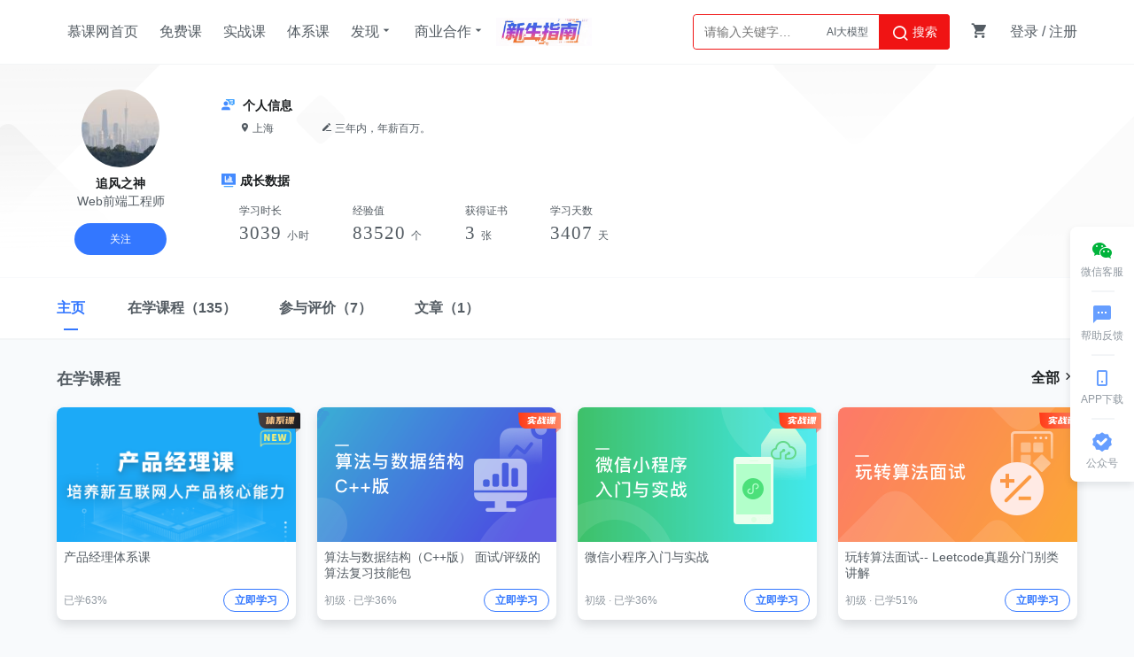

--- FILE ---
content_type: text/html; charset=UTF-8
request_url: https://www.imooc.com/u/4045382
body_size: 7272
content:


<!DOCTYPE html>
<html>
<head>
<meta charset="utf-8">
<title>追风之神的主页</title>
<meta http-equiv="X-UA-Compatible" content="IE=edge, chrome=1">
<meta name="renderer" content="webkit" />

<meta property="qc:admins" content="77103107776157736375" />
<meta property="wb:webmaster" content="c4f857219bfae3cb" />
<meta http-equiv="Access-Control-Allow-Origin" content="*" />
<meta http-equiv="Cache-Control" content="no-transform " />
<meta http-equiv="Cache-Control" content="no-siteapp" />
<meta name="location" content="province=北京; city=北京">
<meta name="applicable-device"content="pc">
<link rel="dns-prefetch" href="//www.imooc.com" />
<link rel="dns-prefetch" href="//img.imooc.com" />
<link rel="dns-prefetch" href="//img1.sycdn.imooc.com" />
<link rel="apple-touch-icon" sizes="76x76" href="/static/img/common/touch-icon-ipad.png">
<link rel="apple-touch-icon" sizes="120x120" href="/static/img/common/touch-icon-iphone-retina.png">
<link rel="apple-touch-icon" sizes="152x152" href="/static/img/common/touch-icon-ipad-retina.png">
<meta name="keywords" content="" />
<meta name="description" content="" />







<link rel="stylesheet" href="/static/moco/v1.0/dist/css/moco.min.css?t=202512181000" type="text/css" />
<link rel="stylesheet" href="/static/lib/swiper/swiper-3.4.2.min.css?t=202512181000">
<link rel="stylesheet" href="//moco.imooc.com/captcha/style/captcha.min.css?t=202512181000">





<script type="text/javascript">
var OP_CONFIG={"module":"u","page":"center"};
var isLogin = 0;
var is_choice = "";
var seajsTimestamp="v=202512181000";
var _msg_unread = 0; 
var _not_unread = 0; 
var _cart_num = 0;
var imc_img_url = "//img1.sycdn.imooc.com/";
var sz_img_url = "//img1.sycdn.imooc.com/szimg/";
var cl_img_url = "//img1.sycdn.imooc.com/climg/";
var imc_img_http_url = "https://img1.sycdn.imooc.com/";
var sz_img_http_url = "https://img1.sycdn.imooc.com/szimg/";
var cl_img_http_url = "https://img1.sycdn.imooc.com/climg/";
</script>
<script src="/static/lib/zhugeio/init.js?v=202512181000"></script>








<script src="/static/less.js"></script>
<script src="/static/lib/zhugeio/init.js?v=202512181000"></script>
<link rel="stylesheet" href="/static/css/??base.css?t=20210524,common/common-less.css?t=20210524,u/center-less.css?v=202512181000" type="text/css" />
</head>

<body >


<!-- 窄条导航 -->
<div id="globalTopBanner"></div>

<div id="halfScreenBanner"></div>
<div id="new_header"  >
    <div class="page-container new-header clearfix" id="nav" >
        <ul class="nav-item">
            <li><a href="/" target="_self" class="imooc">慕课网首页</a></li>
            <li><a href="/course/list"  target="_self">免费课</a></li>
            <li><a href="//coding.imooc.com" target="_self">实战课</a></li>
            <li><a href="//class.imooc.com" class="" target="_self">体系课</a></li>
           
            
            <li>
                <a>发现<i class="imv2-drop_down"></i></a>
                <div class="nav-box">
					<a href="//coding.imooc.com/evaluation/list" target="_self">评价<i class="icn-new"></i></a>
                    <a href="/wiki" target="_self">教程</a>
                    <a href="/read" target="_self">专栏</a>
                    <a href="/article" target="_self">手记</a>
                </div>
            </li>
            <li>
                <a>商业合作<i class="imv2-drop_down"></i></a>
                <div class="nav-box">
                    <a href="https://qiye.imooc.com/" target="_blank">企业服务</a>
                    <a href="/seek/masters" target="_self">讲师入驻</a>
                    <!-- <a href="//coding.imooc.com/improve" target="_self">提升课</a> -->
                </div>
            </li>
            <li>
                <a href="https://www.imooc.com/activity/swindex" class="banner-sw" target="_self"></a>
            </li>
        </ul>
        <div class="header-right">
            
			            <div class="search-box">

                <div class="input-search"  data-search="top-banner" id="common-input-search">
                    <div class="input-box">
                        <input type="text"  class="nav-search-input" data-suggest-trigger="suggest-trigger" placeholder="请输入关键字…" autocomplete="off">
						<div class="hotTags">

						</div>
                        <a href="javascript:void(0);" class="nav-searchBtn js-nav-searchBtn">
                            <i class="imv2-search2"></i> 搜索
                        </a>
                    </div>
                    <div class="nav-search-box js-search-wrap hide">
                        <div class="hot">
                            <h2>热搜</h2>
                            <div class="hot-box">
                            </div>
                        </div>
                        <div class="history hide">
                            <h2>最近搜索<a href="javascript:void(0);" data-clear-btn="clear-btn" class="history-clear js-clear-history">清空</a></h2>
                            <div class="history-box" data-suggest-result="suggest-result">
                            </div>
                        </div>
                    </div>
                    <div class="nav-correlate-box hide">
                        <div class="correlate">
                        </div>
                    </div>
                </div>
            </div>
			            
            <div class="shop-cart" id="shop-cart">
                <a href="//order.imooc.com/pay/cart" class="shop-cart-icon" target="_blank">
                    <span class="icon-shopping-cart js-endcart"></span><span class="shopping_icon js-cart-num" data-ordernum="0"  data-cartnum="0" style='display: none'>0</span>
                </a>
                <div class="my-cart" id="js-my-cart"></div>
            </div>
                        <div id="login-area">
                <ul class="header-unlogin clearfix newcomer-box">
                    <li class="header-signin">
                        <a href="//www.imooc.com/user/newlogin" id="js-signin-btn">登录</a> / <a href="//www.imooc.com/user/newsignup" id="js-signup-btn">注册</a>
                    </li>
                    <div class="newcomer-new js-newUser-unlogin">
                    新人专属<span class="js-newcomer-coupon"></span>元礼包<a href="https://www.imooc.com/act/newcomer" target="_blank"> | 查看</a><i class="js-newUser-close"></i>
                    </div>
                </ul>
            </div>
                    </div>
    </div>
</div>
<!-- 新人有礼入口 -->
<a class="newcomer hide index" href="//www.imooc.com/act/newcomer" target="_blank">
    <i class="js-close-newcomer imv2-close"></i>
</a>

<div class="bindHintBox js-bindHintBox hide">
    <div class="pr">
        为了账号安全，请及时绑定邮箱和手机<a href="/user/setbindsns" class="ml20 color-red" target="_blank">立即绑定</a>
        <button  class="closeBindHint js-closeBindHint" type="button"></button>
        <div class="arrow"> </div>
    </div>
</div>


<div id="main">

<div class="u_header">
	<div class="u_head">
		<div class="u_wrap">
			<div class="u_left">
				<div class="u-portrait">
					<img src="//img1.sycdn.imooc.com/60fff3da0001941109600960-100-100.jpg" />
				</div>
				<p class="u-name">追风之神</p>
				<p class="u-job">Web前端工程师</p>


								<a href="javascript:void(0);" class="u-attention-btn u-a-btn js-payattention-btn js-add-attention" data-id="4045382" data-type="1">
					关注
				</a>
				  	
			</div>
			<div class="u_right">
				<div class="u-desc">
					<h3><i class="u-icon-js"></i> 个人信息</h3>
					<p class="u-desc-info">
												<span><i class="imv2-pin"></i> 上海 
						</span>
												<span class="u-sign">
							<i class="imv2-edit"></i>
														三年内，年薪百万。
													</span>
					</p>
				</div>
				<div class="u-cj">
					<h3><i class="u-icon-cj"></i>成长数据</h3>
					<div class="u-cj-info">
						<div class="item">
							<span class="tit">学习时长</span>
														<span class="number">
								3039
								<sub>小时</sub></span>
						</div>
						<div class="item">
							<span class="tit">经验值</span>
							<span class="number">83520 <sub>个</sub></span>
						</div>
						<div class="item">
							<span class="tit">获得证书</span>
							<span class="number">3 <sub>张</sub></span>
						</div>
						<div class="item">
							<span class="tit">学习天数</span>
							<span class="number">3407 <sub>天</sub></span>
						</div>
					</div>
				</div>
			</div>
		</div>
	</div>
	
	<div class="u_nav js-nav">
		<div class="u_wrap">
			<ul class="tab-nav">
				<li class="tab-item active">
					<a href="/u/4045382" target="_self"><span class="title">主页</span></a>
				</li>
				<li class="tab-item ">
					<a href="/u/4045382/courses" target="_self"><span class="title">在学课程</span>（135） </a>
				</li>
				<li class="tab-item ">
					<a href="/u/4045382/evaluations" target="_self"><span class="title">参与评价</span>（7） </a>
				</li>
				<li class="tab-item ">
					<a href="/u/4045382/articles" target="_self"><span class="title">文章</span>（1） </a>
				</li>
			</ul>
			<div class="fixed-follow">
								<a href="javascript:void(0);" class="u-attention-btn u-a-btn js-payattention-btn js-add-attention" data-id="4045382" data-type="1">
					关注
				</a>
				  
			</div>
		</div>
	</div>
</div><div class="data_body js-scroll-body">
	<div class="main_body">
		
				<div class="main_course">
		<h3 class="main-title">
			<span>在学课程</span>
			<a href="/u/4045382/courses" class="all-more" target="_self">全部 <i class="imv2-chevrons-right"></i></a>
		</h3>
		<div class="courseitem">
		<a href="//class.imooc.com/sale/pm2021" class="itemcard classicon" target="_blank">
		<div class="img" style="background-image: url('//img1.sycdn.imooc.com/climg/60a239850909d94f06960344.jpg');"></div>
		<p class="title">产品经理体系课</p>
		<div class="bottominfo">
			<div class="left">
				 
								<span>已学63% </span> 
							</div>
							<div class="right">
					<span class="study-btn">立即学习</span>
				</div>
					</div>
	</a>
		<a href="//coding.imooc.com/class/71.html" class="itemcard webicon" target="_blank">
		<div class="img" style="background-image: url('//img1.sycdn.imooc.com/szimg/5fcdf2e909530b7c05400304.jpg');"></div>
		<p class="title">算法与数据结构（C++版） 面试/评级的算法复习技能包</p>
		<div class="bottominfo">
			<div class="left">
								<span>初级</span> 
				· 
								<span>已学36% </span> 
							</div>
							<div class="right">
					<span class="study-btn">立即学习</span>
				</div>
					</div>
	</a>
		<a href="//coding.imooc.com/class/75.html" class="itemcard webicon" target="_blank">
		<div class="img" style="background-image: url('//img1.sycdn.imooc.com/szimg/5fc064770975eecc05400304.jpg');"></div>
		<p class="title">微信小程序入门与实战</p>
		<div class="bottominfo">
			<div class="left">
								<span>初级</span> 
				· 
								<span>已学36% </span> 
							</div>
							<div class="right">
					<span class="study-btn">立即学习</span>
				</div>
					</div>
	</a>
		<a href="//coding.imooc.com/class/82.html" class="itemcard webicon" target="_blank">
		<div class="img" style="background-image: url('//img1.sycdn.imooc.com/szimg/5fc0649e092069a905400304.jpg');"></div>
		<p class="title">玩转算法面试-- Leetcode真题分门别类讲解</p>
		<div class="bottominfo">
			<div class="left">
								<span>初级</span> 
				· 
								<span>已学51% </span> 
							</div>
							<div class="right">
					<span class="study-btn">立即学习</span>
				</div>
					</div>
	</a>
		<a href="//coding.imooc.com/class/96.html" class="itemcard webicon" target="_blank">
		<div class="img" style="background-image: url('//img1.sycdn.imooc.com/szimg/5fc063c409a9092405400304.jpg');"></div>
		<p class="title">从0开始 独立完成企业级Java电商网站服务端开发</p>
		<div class="bottominfo">
			<div class="left">
								<span>初级</span> 
				· 
								<span>已学70% </span> 
							</div>
							<div class="right">
					<span class="study-btn">立即学习</span>
				</div>
					</div>
	</a>
		<a href="//coding.imooc.com/class/144.html" class="itemcard webicon" target="_blank">
		<div class="img" style="background-image: url('//img1.sycdn.imooc.com/szimg/5fcdf67c09dd6b2805400304.jpg');"></div>
		<p class="title">Java双版本（SSM到SpringBoot）校园商铺全栈开发</p>
		<div class="bottominfo">
			<div class="left">
								<span>初级</span> 
				· 
								<span>已学63% </span> 
							</div>
							<div class="right">
					<span class="study-btn">立即学习</span>
				</div>
					</div>
	</a>
		<a href="//coding.imooc.com/class/162.html" class="itemcard webicon" target="_blank">
		<div class="img" style="background-image: url('//img1.sycdn.imooc.com/szimg/5fcdf73f0902454305400304.jpg');"></div>
		<p class="title">Java企业级电商项目架构 Tomcat集群与Redis分布式</p>
		<div class="bottominfo">
			<div class="left">
								<span>高级</span> 
				· 
								<span>已学15% </span> 
							</div>
							<div class="right">
					<span class="study-btn">立即学习</span>
				</div>
					</div>
	</a>
		<a href="//coding.imooc.com/class/168.html" class="itemcard webicon" target="_blank">
		<div class="img" style="background-image: url('//img1.sycdn.imooc.com/szimg/5fd188e609b60ce605400304.jpg');"></div>
		<p class="title">Java秒杀系统方案优化 掌握海量访问通用解决方案</p>
		<div class="bottominfo">
			<div class="left">
								<span>中级</span> 
				· 
								<span>已学67% </span> 
							</div>
							<div class="right">
					<span class="study-btn">立即学习</span>
				</div>
					</div>
	</a>
	</div>
		</div>
				
				<div class="main_evaluation">
			<h3 class="main-title">
				<span>参与评价</span>
				<a href="/u/4045382/evaluations" class="all-more" target="_self">全部 <i class="imv2-chevrons-right"></i></a>
			</h3>
			<div class="evaluate-box evaluate-mainbox">
				<div class="evaluateitem main_evaluationitem">
	<div class="user-top">
		<img src="//img1.sycdn.imooc.com/60fff3da0001941109600960-100-100.jpg" />
		<div class="user-name">
			<p class="nickname">追风之神</p>
			<p class="goodIcon">给了 
				<span>好评</span>
				<img src="/static/img/t/good-reputation.png" class="goodicon"/>
			</p>
		</div>
	</div>
	<div class="evaluate-desc">
		用户未评价，默认好评！
	</div>
	<div class="evaluate-bottom">
				<a href="//coding.imooc.com/class/162.html" target="_blank">所属课程：《Java企业级电商项目架构 Tomcat集群与Redis分布式》</a>
			</div>
</div>
<div class="evaluateitem main_evaluationitem">
	<div class="user-top">
		<img src="//img1.sycdn.imooc.com/60fff3da0001941109600960-100-100.jpg" />
		<div class="user-name">
			<p class="nickname">追风之神</p>
			<p class="goodIcon">给了 
				<span>好评</span>
				<img src="/static/img/t/good-reputation.png" class="goodicon"/>
			</p>
		</div>
	</div>
	<div class="evaluate-desc">
		用户未评价，默认好评！
	</div>
	<div class="evaluate-bottom">
				<a href="//coding.imooc.com/class/144.html" target="_blank">所属课程：《Java双版本（SSM到SpringBoot）校园商铺全栈开发》</a>
			</div>
</div>
<div class="evaluateitem main_evaluationitem">
	<div class="user-top">
		<img src="//img1.sycdn.imooc.com/60fff3da0001941109600960-100-100.jpg" />
		<div class="user-name">
			<p class="nickname">追风之神</p>
			<p class="goodIcon">给了 
				<span>好评</span>
				<img src="/static/img/t/good-reputation.png" class="goodicon"/>
			</p>
		</div>
	</div>
	<div class="evaluate-desc">
		波波老师就是我的偶像，教学风格严谨又幽默。
	</div>
	<div class="evaluate-bottom">
				<a href="//coding.imooc.com/class/82.html" target="_blank">所属课程：《玩转算法面试-- Leetcode真题分门别类讲解》</a>
			</div>
</div>
<div class="evaluateitem main_evaluationitem">
	<div class="user-top">
		<img src="//img1.sycdn.imooc.com/60fff3da0001941109600960-100-100.jpg" />
		<div class="user-name">
			<p class="nickname">追风之神</p>
			<p class="goodIcon">给了 
				<span>好评</span>
				<img src="/static/img/t/good-reputation.png" class="goodicon"/>
			</p>
		</div>
	</div>
	<div class="evaluate-desc">
		用户未评价，默认好评！
	</div>
	<div class="evaluate-bottom">
				<a href="//coding.imooc.com/class/71.html" target="_blank">所属课程：《算法与数据结构（C++版） 面试/评级的算法复习技能包》</a>
			</div>
</div>
<div class="evaluateitem main_evaluationitem">
	<div class="user-top">
		<img src="//img1.sycdn.imooc.com/60fff3da0001941109600960-100-100.jpg" />
		<div class="user-name">
			<p class="nickname">追风之神</p>
			<p class="goodIcon">给了 
				<span>好评</span>
				<img src="/static/img/t/good-reputation.png" class="goodicon"/>
			</p>
		</div>
	</div>
	<div class="evaluate-desc">
		这门课涉及到的知识点很多，十分适合初级java工程师学习。
	</div>
	<div class="evaluate-bottom">
				<a href="//coding.imooc.com/class/96.html" target="_blank">所属课程：《从0开始 独立完成企业级Java电商网站服务端开发》</a>
			</div>
</div>
<div class="evaluateitem main_evaluationitem">
	<div class="user-top">
		<img src="//img1.sycdn.imooc.com/60fff3da0001941109600960-100-100.jpg" />
		<div class="user-name">
			<p class="nickname">追风之神</p>
			<p class="goodIcon">给了 
				<span>好评</span>
				<img src="/static/img/t/good-reputation.png" class="goodicon"/>
			</p>
		</div>
	</div>
	<div class="evaluate-desc">
		这么课程对于一个在校学生来说干货颇多，学习到了很多新的技术，同时也学到了很多知识点，拓展了自己的知识面的同时，加深了自己技术的深度。
	</div>
	<div class="evaluate-bottom">
				<a href="//coding.imooc.com/class/168.html" target="_blank">所属课程：《Java秒杀系统方案优化 掌握海量访问通用解决方案》</a>
			</div>
</div>
<div class="evaluateitem main_evaluationitem">
	<div class="user-top">
		<img src="//img1.sycdn.imooc.com/60fff3da0001941109600960-100-100.jpg" />
		<div class="user-name">
			<p class="nickname">追风之神</p>
			<p class="goodIcon">给了 
				<span>好评</span>
				<img src="/static/img/t/good-reputation.png" class="goodicon"/>
			</p>
		</div>
	</div>
	<div class="evaluate-desc">
		老师很负责，后期的维护很到位！
	</div>
	<div class="evaluate-bottom">
				<a href="//coding.imooc.com/class/75.html" target="_blank">所属课程：《微信小程序入门与实战》</a>
			</div>
</div>
			</div>
		</div>
				
				<div class="main_article">
			<h3 class="main-title">
				<span>文章</span>
				<a href="/u/4045382/articles" class="all-more" target="_self">全部 <i class="imv2-chevrons-right"></i></a>
			</h3>
			<div class="article-box article-mainbox">
				<a href="/article/287222" class="articleitem" target="_blank">
	<div class="imgcon">
		<img src="//www.imooc.com/static/img/article/cover/pic3.jpg" width="66" height="66">
	</div>
	<div class="listcon">
		<p>常用mysql指令</p>
		<div class="listbottom">
			<div class="labels">
											<span>MySQL</span>
										</div>
			<div class="createtime r">2019-05-28</div>
		</div>
	</div>
</a>
			</div>
		</div>
			</div>
</div>

</div>

<div id="footer" data="u,center">
    <div class="waper">
        <div class="footerwaper clearfix">
            <div class="followus r">
                <a class="followus-favorites" href="javascript:;" title="收藏">
                    <span class="imv2-star1"></span>
                    <div class="favorites-tips">
                        <span class="imv2-star-revert"></span>
                        使用<b> Ctrl+D </b>可将网站添加到书签
                    </div>
                </a>
                <a class="followus-weixin" href="javascript:;" title="微信">
                    <span class="imv2-weixin11"></span>
                    <div class="flw-weixin-box"></div>
                </a>
                <a class="followus-weibo" href="http://weibo.com/u/3306361973"  target="_blank" title="新浪微博">
                    <span class="imv2-weibo11"></span>
                </a>
                <a class="followus-qzone" href="http://user.qzone.qq.com/1059809142/" target="_blank" title="QQ空间">
                    <span class="imv2-qq11"></span>
                </a>
            </div>
            <div class="footer_intro l">
                <div class="footer_link">
                    <ul>
                        <li><a href="//qiye.imooc.com" target="_blank">企业服务</a></li>
                        <li><a href="/index/sitemap.html" target="_blank">网站地图</a></li>
                        <li><a href="//www.imooc.com/" target="_blank">网站首页</a></li>
                        <li><a href="/about/us" target="_blank">关于我们</a></li>
                        <li> <a href="/about/contact" target="_blank">联系我们</a></li>
                        <li> <a href="/seek/masters" target="_blank">讲师招募</a></li>
                        <li> <a href="/help" target="_blank">帮助中心</a></li>
                        <li> <a href="/user/feedback" target="_blank">意见反馈</a></li>
                        <!--<li><a href="http://daxue.imooc.com/" target="_blank">慕课大学</a></li>-->
                        <li><a href="https://git.imooc.com" target="_blank">代码托管</a></li>
                        <!-- <li> <a href="/about/friendly" target="_blank">友情链接</a></li> -->
                       <!--  <li><a href="/corp/index" target="_blank">合作专区</a></li>
                        <li><a href="/about/us" target="_blank">关于我们</a></li> -->
                    </ul>
                </div>
                <p>Copyright © 2026 imooc.com All Rights Reserved | <a rel="nofollow" href="https://beian.miit.gov.cn/" style="color: #93999F;" target="_blank">京ICP备12003892号-11</a> <a rel="nofollow" href="http://www.beian.gov.cn/portal/registerSystemInfo?recordcode=11010802030151" style="color: #93999F;margin:0 5px;" target="_blank"><i class="beian"></i>京公网安备11010802030151号</a></p>
            </div>
        </div>
    </div>
</div>
<div id="J_GotoTop" class="elevator">
    <a href="javascript:void(0)" class="elevator-weixin" >
        <i class="icon-share-weichat"></i>
        <span class="">微信客服</span>
        <div class="elevator-weixin-box">
            <p class="wx-title">购课补贴<br>联系客服咨询优惠详情</p>
            <div class="wx-code"></div>
        </div>
    </a>
    <a href="/help" class="elevator-faq" target="_blank">
        <i class="imv2-textsms"></i>
        <span>帮助反馈</span>
    </a>
    
    <a href="//www.imooc.com/mobile/app" target="_blank" class="elevator-app" >
        <i class="icon-appdownload"></i>
        <span>APP下载</span>
        <div class="elevator-app-box">
            <p class="app-title">慕课网APP<br>您的移动学习伙伴</p>
            <div class="app-code"></div>
        </div>
    </a>

    <a href="javascript:void(0)" class="elevator-gzh" >
        <i class="imv2-wancheng3"></i>
        <span>公众号</span>
        <div class="elevator-gzh-box">
            <p class="gzh-title">扫描二维码<br>关注慕课网微信公众号</p>
            <div class="gzh-code"></div>
        </div>
    </a>
    
    <!-- <a href="//www.imooc.com/act/invite" class="elevator-dist" target="_blank">
        <i class=""></i>
        <span class="">邀请有奖</span>
    </a> -->
    
    <a href="javascript:void(0)" class="elevator-top no-goto" style="display:none" id="backTop">
        <i class="icon-up2"></i>
        <span class="">返回顶部</span>
    </a>
</div>


<div id="globalRightFloat"></div>






<!--script-->
<script src="/passport/static/scripts/ssologin.js?v=2.0"></script>
<script type="text/javascript" src="/static/sea-modules/seajs/seajs/2.1.1/sea.js"></script>
<script type="text/javascript" src="/static/sea_config.js?v=202512181000"></script>
<script type="text/javascript">seajs.use("/static/page/"+OP_CONFIG.module+"/"+OP_CONFIG.page)</script>

<script type="text/javascript" src="/static/page/common/dist-zhuge.js"></script>

<script type="text/javascript">seajs.use("/static/page/common/advertiseCheck.js");</script>

<script src="//moco.imooc.com/captcha/script/captcha.min.js?v=202512181000"></script>
<script>
    //动态加载advertisementReportjs

    var checkJQ = function(){
        // console.log(typeof jQuery)
       if(typeof jQuery != 'undefined') {
           clearInterval(timer);
           var scr = document.createElement('script');
           scr.type="text/javascript";
           scr.src="/static/page/common/advertisementReport.js";
           document.body.appendChild(scr);

       }
    }
    var timer = setInterval(checkJQ,1000);

</script>




<script type="text/javascript">
  (function(){
    var imgPic = 'https://img1.sycdn.imooc.com/.jpg' || 'https://img1.sycdn.imooc.com/static/img/common/logo.png',
        text = '分享一个慕课网精英讲师__',
        url = 'https://www.imooc.com' + window.location.pathname;

    window._bd_share_config = {
        "common": {
            "bdUrl": url,
            "bdSnsKey": {
              'tsina':'2254855082'
            },
            "bdText": text,
            "bdMini": "2",
            "bdMiniList": false,
            "bdPic": imgPic,
            "bdStyle": "0",
            "bdSize": "16"
        },
        "share": {}
    };
    setTimeout(function(){
            with(document) 0[(getElementsByTagName('head')[0] || body).appendChild(createElement('script')).src = '/static/lib/baiduShare/api/js/share.js?v=89860593.js?cdnversion=' + ~(-new Date() / 36e5)];
        },1000)

  })();
</script>




<div style="display: none">
<script type="text/javascript">
var _hmt = _hmt || [];
(function() {
  var hm = document.createElement("script");
  hm.src = "https://hm.baidu.com/hm.js?f0cfcccd7b1393990c78efdeebff3968";
  var s = document.getElementsByTagName("script")[0];
  s.parentNode.insertBefore(hm, s);
})();
(function (d) {
window.bd_cpro_rtid="rHT4P1c";
var s = d.createElement("script");s.type = "text/javascript";s.async = true;s.src = location.protocol + "//cpro.baidu.com/cpro/ui/rt.js";
var s0 = d.getElementsByTagName("script")[0];s0.parentNode.insertBefore(s, s0);
})(document);
</script>
<script>
(function(){
    var bp = document.createElement('script');
    var curProtocol = window.location.protocol.split(':')[0];
    if (curProtocol === 'https') {
        bp.src = 'https://zz.bdstatic.com/linksubmit/push.js';
    }else {
        bp.src = 'http://push.zhanzhang.baidu.com/push.js';
    }
    var s = document.getElementsByTagName("script")[0];
    s.parentNode.insertBefore(bp, s);
})();
</script>
</div>
</body>
</html>


--- FILE ---
content_type: text/html;charset=utf-8
request_url: https://order.imooc.com/pay/cartorder?jsonpcallback=jQuery22405536106855576504_1768909240049&_=1768909240050
body_size: 135
content:
jQuery22405536106855576504_1768909240049({"result":0,"data":{"order":0,"cart":0},"msg":"\u6210\u529f"})

--- FILE ---
content_type: text/html; charset=UTF-8
request_url: https://www.imooc.com/index/searchkeywords?callback=jsonpcallback&_=1768909240051
body_size: -18
content:
jsonpcallback({"result":0,"data":[{"name":"Python","url":"https:\/\/www.imooc.com\/search\/?words=Python&amp;type=course","position":"0"},{"name":"AI\u5927\u6a21\u578b","url":"https:\/\/www.imooc.com\/act\/AI","position":"1"}],"msg":"\u6210\u529f"})

--- FILE ---
content_type: text/html; charset=UTF-8
request_url: https://www.imooc.com/common/adver-getadver
body_size: 275
content:
{"result":0,"data":{"globalTopBanner":[],"globalRightFloat":[],"globalBottomBanner":[],"globalCenterPopup":[],"readTopBanner":[],"HeadNavigation":[],"WebPopUp":[],"LeftNavigation":[],"courseIndexBanner":[],"coursechapterlistRight":[],"courseVideoRight":[],"courseVideoWendalistRight":[],"articleReply":[],"articleIndexRight":[],"articleDetailRight":[],"courseVideoFinish":[],"courseVideoPause":[],"courseTryChapterListRight":[],"courseTryVideoRight":[],"courseTryVideoFinish":[],"courseTryVideoPause":[],"articleTopColumn":[],"wendaTopColumn":[],"wendaDetailRight":[],"personalLeft":[],"searchInlist":[],"TkHome":[{"id":"10775","name":"111","column_id":"483","description":"","pic":"d7ed2c69093b89a306940232","links":"\/usercenter\/pages\/svip\/svip","type":"99","type_id":"0","create_time":"1765423551","uid":"8832448","is_open":"0","seqid":"10","status":"0","start_time":"1765509360","end_time":"1798729259","skillid_list":"","coupon_id":"","pic2":"","countdown":"0"}],"MgPopUp":[],"now_time":1768909240},"msg":"\u6210\u529f"}

--- FILE ---
content_type: text/css
request_url: https://www.imooc.com/static/css/??base.css?t=20210524,common/common-less.css?t=20210524,u/center-less.css?v=202512181000
body_size: 13197
content:
@charset "UTF-8";body,div,dl,dt,dd,ul,ol,li,h1,h2,h3,h4,h5,h6,pre,code,form,fieldset,legend,input,button,textarea,p,blockquote,th,td{margin:0;padding:0}fieldset,img{border:0}:focus{outline:0}address,caption,cite,code,dfn,em,strong,th,var,optgroup{font-style:normal;font-weight:400}h1,h2,h3,h4,h5,h6{font-size:100%;font-weight:400}abbr,acronym{border:0;font-variant:normal}code,kbd,samp,tt{font-size:100%}input,button,textarea,select{*font-size:100%;border:0}body{background:#fff;color:#5e5e5e;font:14px/2em Microsoft YaHei,SimSun,Arial}ol,ul{list-style:none}table{border-collapse:collapse;border-spacing:0}caption,th{text-align:left}sup,sub{font-size:100%;vertical-align:baseline}:link,:visited,ins{text-decoration:none}blockquote,q{quotes:none}blockquote:before,blockquote:after,q:before,q:after{content:'';content:none}a:link,a:visited{color:#5e5e5e}a:hover{color:#c9394a}a:active{color:#666}.clearfix:after{content:'\0020';display:block;height:0;clear:both;visibility:hidden}.clearfix{*zoom:1}.l{float:left}.r{float:right}.clear{height:0;overflow:hidden;clear:both}.hide{display:none}.btn.hide{display:none}a.hidefocus{outline:0}button.hidefocus::-moz-focus-inner{border:0}a:focus{outline:0;-moz-outline:0}input,textarea{outline:0}h2{font-size:20px}h3{font-size:16px;line-height:32px}h5{font-size:14px;line-height:28px}.img_border{border:4px solid #fff;border-radius:1px}.bb{border-bottom:1px solid #d2d2d2}.bt{border-top:1px solid #d2d2d2}.bbn{border-bottom:0!important}.mc{margin:0 auto!important}.m0{margin:0!important}.m1{margin:1px!important}.m2{margin:2px!important}.m3{margin:3px!important}.m4{margin:4px!important}.m5{margin:5px!important}.m10{margin:10px}.m15{margin:15px}.m20{margin:20px}.m25{margin:25px}.m30{margin:30px}.mt5{margin-top:5px!important}.mt0{margin-top:0!important}.mt10{margin-top:10px!important}.mt14{margin-top:14px}.mt15{margin-top:15px}.mt18{margin-top:18px}.mt20{margin-top:20px!important}.mt30{margin-top:30px}.mt40{margin-top:40px}.mt50{margin-top:50px}.mt60{margin-top:60px}.mt70{margin-top:70px}.mt80{margin-top:80px}.mt90{margin-top:90px}.mt100{margin-top:100px}.mb0{margin-bottom:0!important}.mb3{margin-bottom:3px}.mb5{margin-bottom:5px!important}.mb10{margin-bottom:10px}.mb15{margin-bottom:15px}.mb20{margin-bottom:20px!important}.mb25{margin-bottom:25px!important}.mb30{margin-bottom:30px}.mb40{margin-bottom:40px}.mb50{margin-bottom:50px}.mb55{margin-bottom:55px}.mb80{margin-bottom:80px}.mb100{margin-bottom:100px}.ml0{margin-left:0!important}.ml8{margin-left:8px!important}.ml1{margin-left:1px!important}.ml5{margin-left:5px!important}.ml10{margin-left:10px!important}.ml12{margin-left:12px!important}.ml13{margin-left:13px!important}.ml15{margin-left:15px!important}.ml25{margin-left:25px!important}.ml20{margin-left:20px!important}.ml30{margin-left:30px!important}.ml35{margin-left:35px!important}.ml38{margin-left:38px!important}.ml40{margin-left:40px!important}.ml50{margin-left:50px!important}.ml60{margin-left:60px!important}.ml55{margin-left:55px!important}.ml57{margin-left:57px!important}.ml60{margin-left:60px!important}.ml80{margin-left:80px!important}.ml100{margin-left:100px!important}.ml110{margin-left:110px!important}.ml120{margin-left:120px!important}.ml150{margin-left:150px!important}.ml200{margin-left:200px!important}.ml250{margin-left:250px!important}.ml285{margin-left:285px!important}.ml835{margin-left:835px!important}.mr5{margin-right:5px!important}.mr10{margin-right:10px!important}.mr15{margin-right:15px!important}.mr20{margin-right:20px!important}.mr30{margin-right:30px!important}.mr40{margin-right:40px!important}.mr50{margin-right:50px!important}.mr80{margin-right:80px!important}.mr100{margin-right:100px!important}.mr250{margin-right:250px!important}.mr300{margin-right:300px!important}.pointer{cursor:pointer}.color-gray,a.color-gray:link,a.color-gray:visited{color:#b7bcc0}.color-white{color:#fff!important}.color-blue{color:#088bd3}.fl{float:left}.fr{float:right}.mr60{margin-right:60px}.color-red{color:#EF1300!important}.pr{position:relative}.pa{position:absolute}.errorHint{height:25px;line-height:20px;font-size:12px;color:#f01414}.breakall{word-break:break-all}.wui-dialog{background-color:#fff;box-shadow:#ccc 1px 4px 20px 3px;position:absolute;box-shadow:0 12px 24px 0 rgba(0,0,0,.24)}.cb{clear:both}.fs12{font-size:12px!important}.fs14{font-size:14px!important}.fs16{font-size:16px!important}.fs18{font-size:18px!important}.fs20{font-size:20px!important}.bold{font-weight:700!important}.display_flex{display:-webkit-box;display:-ms-flexbox;display:-webkit-flex;display:flex}.display_flex>*{display:block}.display_inline-flex{display:-webkit-inline-box;display:-ms-inline-flexbox;display:-webkit-inline-flex;display:inline-flex}.display_inline-flex>*{display:block}.flex-direction_column{-webkit-box-orient:vertical;-ms-flex-direction:column;-webkit-flex-direction:column;flex-direction:column}.justify-content_flex-center{-webkit-box-pack:center;-ms-flex-pack:center;-webkit-justify-content:center;justify-content:center}.justify-content_flex-end{-webkit-box-pack:end;-ms-flex-pack:end;-webkit-justify-content:flex-end;justify-content:flex-end}.justify-content_flex-justify{-webkit-box-pack:justify;-ms-flex-pack:justify;-webkit-justify-content:space-between;justify-content:space-between}.align-items_flex-start{-webkit-box-align:start;-ms-flex-align:start;-webkit-align-items:flex-start;align-items:flex-start}.align-items_flex-end{-webkit-box-align:end;-ms-flex-align:end;-webkit-align-items:flex-end;align-items:flex-end}.align-items_center{-webkit-box-align:center;-ms-flex-align:center;-webkit-align-items:center;align-items:center}.align-items_flex-justify{-webkit-box-align:justify;-ms-flex-align:justify;-webkit-align-items:space-between;align-items:space-between}.align-items_baseline{-webkit-box-align:baseline;-ms-flex-align:baseline;-webkit-align-items:baseline;align-items:baseline}.flex_auto{-webkit-box-flex:1;-ms-flex:auto;-webkit-flex:auto;flex:auto}.flex_1{width:0;-webkit-box-flex:1;-ms-flex:1;-webkit-flex:1;flex:1}.order_2{-webkit-box-ordinal-group:2;-ms-flex-order:2;-webkit-order:2;order:2}.order_3{-webkit-box-ordinal-group:3;-ms-flex-order:3;-webkit-order:3;order:3}body,html{font:14px/1.5 "PingFang SC","微软雅黑","Microsoft YaHei",Helvetica,"Helvetica Neue",Tahoma,Arial,sans-serif;color:#1c1f21;height:100%}body{min-width:1200px;background-color:#f8fafc;overflow-y:auto;padding-top:0;-webkit-transition:-webkit-transform .3s ease;transition:transform .3s ease}.max-1152{width:1152px;margin:0 auto}a:link,a:visited{color:#1c1f21}a:active,a:hover{color:#ec1500}.clearfix:after{content:'\0020';display:block;height:0;clear:both;visibility:hidden}.l{float:left}.r{float:right}.hide{display:none}.hide-text{text-indent:100%;white-space:nowrap;overflow:hidden}.newcontainer,.page-container{margin:0 auto;width:1152px}.container{margin:0 auto}.container{width:1152px}#main{padding:20px 0;min-height:calc(100vh - 206px)}.waper{width:1152px;margin:0 auto}.shadow{-webkit-box-shadow:0 2px 4px rgba(0,0,0,.1);-moz-box-shadow:0 2px 4px rgba(0,0,0,.1);box-shadow:0 2px 4px rgba(0,0,0,.1)}.text-ellipsis{overflow:hidden;text-overflow:ellipsis;white-space:nowrap}.addZ-index{z-index:9999}.addZ-indexCode{z-index:9999}.bindHintBox{background-color:#ffc;box-shadow:0 8px 16px 0 rgba(0,0,0,.2);position:absolute;right:10px;top:60px;width:313px;height:54px;z-index:3;font-size:12px;line-height:54px;color:#07111b;padding:0 15px}.bindHintBox .closeBindHint{width:17px;height:17px;position:relative;top:4px;left:20px;cursor:pointer;background:url(/static/img/nlogin.png) no-repeat 0 0;transition:transform .2s;-webkit-transition:transform .2s;-moz-transition:transform .2s;-o-transition:transform .2s}.bindHintBox .arrow{position:absolute;right:15px;top:-10px;border-width:0 10px 10px 10px;border-color:transparent transparent #ffc transparent;border-style:solid}.linkToMall{font-size:12px!important;color:#fff!important;opacity:1!important}#header{background:#07111b;border-bottom:1px solid #f3f5f6}#header .page-container{width:auto;z-index:900;position:relative}#header .page-container .index-nav{max-width:1230px;min-width:1152px;margin:0 auto}#header .page-container.double202011{background:url(/static/img/index/header-1111.png) center center no-repeat;background-size:100% 100%}#header .page-container.double202011 .nav-item li a{color:#fff!important}#header .page-container.double202011 .nav-item li a:hover{color:#ffe294!important}#header .page-container.double202011 #login-area .app-download>a{color:#fff!important}#header .page-container.double202011 #login-area .app-download>a:hover{color:#ffe294!important}#header .page-container.double202011 #login-area .shop-cart.hover .shop-cart-icon{background:#fff!important}#header .page-container.double202011 #login-area .shop-cart.hover .shop-cart-icon span{color:#f01414!important}#header .page-container.double202011 #login-area .shop-cart.hover .shop-cart-icon .shopping_icon{color:#fff!important}#header .page-container.double202011 #login-area .shop-cart .shop-cart-icon{border:1px solid rgba(255,255,255,.5)!important}#header .page-container.double202011 #login-area .shop-cart .shop-cart-icon span{color:#fff!important}#header .page-container.double202011 #login-area .header-unlogin .header-signin a{color:#fff!important}#header .page-container.double202011 #login-area .header-unlogin .header-signin a:hover{color:#ffe294!important}#header .page-container.double202011 #login-area .logined>li>a{color:#fff!important}#header .page-container.double202011 #login-area .logined>li>a:hover{color:#ffe294!important}#header .page-container.double202011 #login-area .logined>li>a:hover i{color:#ffe294!important}#header .logo{float:left;margin-right:28px}#header .logo a{display:block;height:71px;background:url(/static/img/common/logo.png?t=2.4) center center no-repeat;-webkit-transition:background-color .2s;-moz-transition:background-color .2s;transition:background-color .2s}#header .nav-item li{float:left;position:relative}#header .nav-item li .banner-sw{width:84px;height:32px;position:absolute;top:20px;background:url(/static/img/common/sw-enter.gif) center center no-repeat;background-size:cover}#header .nav-item li a{padding:0 16px;display:block;color:#545c63;text-align:center;font-size:16px;height:71px;line-height:71px;-webkit-transition:background-color .3s;-moz-transition:background-color .3s;transition:background-color .3s;position:relative}#header .nav-item li a .icn-new{position:absolute;display:inline-block;top:18px;width:14px;height:10px;background:url(/static/img/common/new2.png) no-repeat 0 0;background-size:100%;background-position:center}#header .nav-item li a.active,#header .nav-item li a:hover{color:#fff}#header .nav-item li a.gold{color:#dba338!important}#header .nav-item li a.gold.active,#header .nav-item li a.gold:hover{color:#f20d0d!important}#header .nav-item li .nav-box{position:absolute;width:96px;background:#fff;box-shadow:0 8px 16px 0 rgba(28,31,33,.2);border-radius:0 0 8px 8px;line-height:1;left:50%;margin-left:-48px;top:70px;display:none;z-index:1}#header .nav-item li .nav-box a{line-height:24px!important;height:24px!important;padding:12px!important;color:#545c63!important}#header .nav-item li .nav-box a .icn-new{top:10px!important}#header .nav-item li .nav-box a:hover{color:#1c1f21!important;background:rgba(56,61,66,.06)!important}#header .nav-item li:hover .imv2-drop_down:before{content:"\e937"!important}#header .nav-item li:hover .nav-box{display:block}#header .nav-item li .nav-tip{width:174px;height:47px;font-size:12px;color:#fff;text-align:left;font-weight:600;background:url(/static/img/index-v3/nav-tip.png);background-size:100%;position:absolute;left:-76px;top:56px;padding-top:11px;padding-left:37px;box-sizing:border-box;display:none;z-index:3}#header .nav-item li .nav-tip span{font-size:14px;text-align:left;line-height:18px;width:14px;height:18px;cursor:pointer;margin-right:13px;float:right}#header #login-area{float:right;position:relative}#header #login-area .dist-money{line-height:71px;position:relative;font-size:14px;color:rgba(255,255,255,.6)}#header #login-area .dist-money:hover>a{color:#fff}#header #login-area .dist-money>a{color:rgba(255,255,255,.6);padding:0 12px}#header #login-area .dist-money a{width:122px!important;padding:0 12px;box-sizing:border-box}#header #login-area .user-mycourse-box>a{text-align:center;color:#787d82}#header #login-area .header-favorites{position:relative;padding:0 15px}#header #login-area .header-favorites p{color:#545c63;cursor:pointer;font-size:16px;line-height:71px}#header #login-area .header-favorites p:hover{color:#f01414}#header #login-area .header-favorites .favorites-tips{display:none;position:absolute;top:73px;left:50%;width:240px;padding:12px 20px;margin-left:-140px;color:#545c63;background-color:#fff;box-shadow:0 8px 16px 0 rgba(7,17,27,.2);border-bottom-left-radius:8px;border-bottom-right-radius:8px;transition:all .2s;font-size:12px;text-align:center;line-height:1}#header #login-area .header-favorites .favorites-tips b{font-size:16px;color:#f01414;font-weight:500}#header #login-area .header-favorites:hover .favorites-tips{display:block}#header #login-area .app-download{line-height:71px;color:rgba(255,255,255,.6)}#header #login-area .app-download>a{padding:0 15px;font-size:14px;color:rgba(255,255,255,.6)}#header #login-area .app-download>a:hover{color:#fff}#header #login-area .shop-cart{height:36px;line-height:36px;margin:18px 0}#header #login-area .shop-cart .shop-cart-icon{display:inline-block;padding:0 12px;width:auto;box-sizing:border-box;height:36px;line-height:36px;color:#787d82;text-align:center}#header #login-area .shop-cart .my-cart{top:55px}#header #login-area .user-mycourse-box{margin-right:18px}.search-area{margin:12px 0}.search-warp{position:relative;float:left;margin-left:24px}.search-warp .showhide-search{width:20px;height:24px;text-align:right;position:absolute;display:inline-block;right:0;bottom:24px;padding:0 8px;border-radius:18px}.search-warp .showhide-search i{display:block;height:24px;color:#545c63;cursor:pointer;font-size:18px;line-height:24px;width:20px}.search-area{float:right;position:relative;height:40px;padding-right:36px;border-bottom:1px solid rgba(255,255,255,.4);zoom:1;background:#f3f5f6;border-radius:4px;margin:16px 0;width:324px;box-sizing:border-box;font-size:0;-webkit-transition:width .3s;-moz-transition:width .3s;transition:width .3s}.search-area .search-input{padding:8px 12px;font-size:14px;color:#9199a1;line-height:24px;height:40px;width:100%;float:left;border:0;-webkit-transition:background-color .3s;-moz-transition:background-color .3s;transition:background-color .3s;background-color:transparent;-moz-box-sizing:border-box;-webkit-box-sizing:border-box;-ms-box-sizing:border-box;box-sizing:border-box}.search-area .search-input.w100{width:100%}.search-area .hotTags{display:inline-block;position:absolute;top:0;right:32px}.search-area .hotTags a{display:inline-block;padding:4px 8px;height:16px;font-size:14px;color:#9199a1;line-height:16px;margin-top:8px;max-width:60px;overflow:hidden;text-overflow:ellipsis;white-space:nowrap}.search-area .hotTags a:hover{color:#f21f1f}.search-area input::-webkit-input-placeholder{color:#a6a6a6}.search-area input::-moz-placeholder{color:#a6a6a6}.search-area input:-moz-placeholder{color:#a6a6a6}.search-area input:-ms-input-placeholder{color:#a6a6a6}.search-area .btn_search{float:left;cursor:pointer;width:30px;height:38px;text-align:center;-webkit-transition:background-color .3s;-moz-transition:background-color .3s;transition:background-color .3s}.search-area .search-area-result{position:absolute;left:0;top:57px;width:300px;margin-bottom:20px;border-top:none;background-color:#fff;box-shadow:0 8px 16px 0 rgba(7,17,27,.2);font-size:12px;overflow:hidden;display:none;z-index:800;border-bottom-right-radius:8px;border-bottom-left-radius:8px}.search-area .search-area-result.hot-hide{top:47px}.search-area .search-area-result.hot-hide .hot{display:none}.search-area .search-area-result.hot-hide .history{border-top:0}.search-area .search-area-result h2{font-size:12px;color:#1c1f21;line-height:12px;margin-bottom:8px;font-weight:700}.search-area .search-area-result .hot{padding:12px 0 8px 12px;box-sizing:border-box}.search-area .search-area-result .hot .hot-item{background:rgba(84,92,99,.1);border-radius:12px;padding:4px 12px;line-height:16px;margin-right:4px;margin-bottom:4px;display:inline-block;cursor:pointer;font-size:12px;color:#545c63}.search-area .search-area-result li{height:40px;line-height:40px;padding:0 10px;overflow:hidden;text-overflow:ellipsis;white-space:nowrap;color:#787d82;cursor:pointer}.search-area .search-area-result li .light,.search-area .search-area-result li:hover{color:#1c1f21;background-color:#edf0f2}.search-area .search-area-result .history{border-top:1px solid rgba(28,31,33,.1);box-sizing:border-box}.my_message a span{display:none}.my_message .msg_remind{display:none;position:absolute;width:6px;height:6px;background-color:#f01414;right:14px;top:14px;border-radius:50%}.msg_icon{display:none;position:absolute;padding:0 5px;height:16px;left:32px;top:10px;line-height:16px;background:#f01414;border-radius:50%;color:#fff;font-style:normal;font-size:10px}.my_mp span{display:block;line-height:16px;color:#6c7072}.my_mp .mp{padding-top:12px;font-size:12px}.my_mp a:hover .mp_num{color:#fff}.set_btn{right:0}.set_btn img{border-radius:50%;vertical-align:middle;display:inline-block;background:url(/static/img/menu_icon.png) no-repeat 0 0}#nav_list{display:none;z-index:999;width:140px;position:absolute;top:60px;right:0;background:#363c41;list-style:none}#nav_list li a{border-top:1px solid #4a5153;height:39px;line-height:39px;font-size:14px;background-image:url(/static/img/menu_icon.png?t=10);background-repeat:no-repeat;display:block;color:#fff;text-align:left;padding:0;padding-left:47px;width:auto}#nav_list a:hover{color:#fff;background-color:#4d5559}#nav_list #my_space{padding:0 18px;background-image:none;border:0;height:49px;line-height:49px;text-align:center}#nav_list .my_message{background-position:19px -46px}#nav_list #my_note{background-position:19px -90px}#nav_list #my_question{background-position:19px -128px}#nav_list #my_setting{background-position:19px -167px}#nav_list #my_logout{background-position:19px -207px}.myspace_remind{width:10px;height:10px;background:url(/static/img/space-remind.png) no-repeat 0 0;position:absolute;top:10px;right:10px}.page{margin:25px 0 auto;overflow:hidden;clear:both;text-align:center}.page-inner{padding:0 20px}.page a{display:inline-block;margin:0 8px;padding:0 4px;min-width:24px;line-height:32px;font-size:14px;color:#4d555d;text-align:center;border-radius:16px;-webkit-transition:border-color .2s;-moz-transition:border-color .2s;transition:border-color .2s}.page a.text-page-tag:hover{background:#d9dde1;color:#4d555d;text-decoration:none}.page a.text-page-tag.active{background:#4d555d;color:#fff}.page span,.page-disabled{display:inline-block;padding:0 4px;min-width:24px;height:32px;line-height:32px;font-size:14px;color:#c8cdd2;text-align:center}.page-first,.page-last{width:50px}.page-next,.page-prev{width:70px}.page .notmargin{margin-right:0}.bordered{border-bottom:solid 1px #d0d6d9}.panel{-webkit-box-shadow:0 2px 4px rgba(0,0,0,.2);-moz-box-shadow:0 2px 4px rgba(0,0,0,.2);box-shadow:0 2px 4px rgba(0,0,0,.2);padding:0 20px;color:#1c1f21;background-color:#fff;margin-bottom:20px}.panel-heading{border-bottom:solid 1px #d0d6d9}.panel-title{height:50px;line-height:50px;font-size:16px}select{margin:0;font-size:100%;cursor:pointer;font-weight:400;background-color:#fff;border:1px solid #ccc;color:#555;display:inline-block;font-size:14px;height:30px;line-height:30px;padding:4px 6px;vertical-align:middle}select:focus{outline:thin dotted #333;outline:5px auto -webkit-focus-ring-color;outline-offset:-2px}a.btn-add-collection{display:block;background:url(/static/img/course/new_add_collection.png) no-repeat 46px top;height:32px;color:#909b9e;text-align:center;line-height:35px}a.btn-add-collection:hover{background-position:46px -44px;color:#fff}a.btn-remove-collection{background-position:46px -88px;color:#909b9e}a.btn-remove-collection:hover{background-position:46px -130px}.course-title .btn-add-collection{margin-top:6px}.videohead .btn-add-collection{margin-top:20px}.js-btn-collection .concerned-icon{margin-top:34px;display:inline-block}progress{display:inline-block;background:#f0f0f0;border:0;height:6px;color:#aad94a;width:400px}progress::-webkit-progress-bar{background:#f0f0f0}progress::-moz-progress-bar{background:#aad94a}progress::-webkit-progress-value{background:#aad94a}.progress{background:#f0f0f0;height:6px;width:400px;display:inline-block}.progressBar{background:#aad94a;height:6px}.teacher-icon{width:7px;margin-left:5px;position:relative;top:1px}.lottery{position:fixed;right:0;top:50%;margin-top:-218px;z-index:4}.elevator-lottery{background:url(/static/img/act/lottery-float.png);width:102px;height:102px;background-size:cover;display:block}.elevator{position:fixed;padding:0 12px;box-sizing:border-box;top:55%;margin-top:-140px;right:0;z-index:899;background:#fff;box-shadow:0 4px 8px 0 rgba(7,17,27,.1);border-radius:8px 0 0 8px}.elevator a{position:relative;display:block;width:48px;padding:15px 0;font-size:22px;line-height:20px;color:#b5b9bc;box-sizing:border-box;text-align:center}.elevator a+a:after{position:absolute;top:0;left:50%;margin-left:-12px;content:'';width:24px;border:1px solid #f3f5f7}.elevator a.elevator-weixin i{color:#00b33b}.elevator a i{font-size:24px;color:#669eff;display:block}.elevator a span{display:block;margin-top:6px;font-size:12px;color:#9199a1;line-height:12px}.elevator .no-goto{border-bottom:none}.elevator .elevator-app:hover span,.elevator .elevator-faq:hover span,.elevator .elevator-gzh:hover span,.elevator .elevator-msg:hover span{color:#669eff}.elevator .elevator-weixin:hover span{color:#4fcd6c}.elevator .elevator-app-box{position:absolute;width:160px;height:200px;top:0;right:70px;-webkit-transition:opacity .25s,transform .3s;-moz-transition:opacity .25s,transform .3s;transition:opacity .25s,transform .3s;opacity:0;vivsibility:hidden;-webkit-transform:scale(.01);-ms-transform:scale(.01);transform:scale(.01);background:#fff;box-shadow:0 -8px 16px 0 rgba(7,17,27,.2);border-radius:8px}.elevator .elevator-app-box .app-title{width:inherit;height:51px;background:#669eff;padding:10px 18px;box-sizing:border-box;border-radius:8px 8px 0 0;font-size:12px;color:#fff;letter-spacing:0;line-height:16px;text-align:left}.elevator .elevator-app-box .app-code{width:124px;height:124px;margin:12px auto 0;background:url(/static/img/common/elevator.png?t=0705) no-repeat -28px -289px}.elevator .elevator-app:hover .elevator-app-box{visibility:visible;opacity:1;max-width:none;-webkit-transform:scale(1);-ms-transform:scale(1);transform:scale(1)}.elevator .elevator-gzh-box{position:absolute;width:160px;height:200px;top:0;right:70px;-webkit-transition:opacity .25s,transform .3s;-moz-transition:opacity .25s,transform .3s;transition:opacity .25s,transform .3s;opacity:0;vivsibility:hidden;-webkit-transform:scale(.01);-ms-transform:scale(.01);transform:scale(.01);background:#fff;box-shadow:0 -8px 16px 0 rgba(7,17,27,.2);border-radius:8px}.elevator .elevator-gzh-box .gzh-title{width:inherit;height:51px;background:#669eff;padding:10px 18px;box-sizing:border-box;border-radius:8px 8px 0 0;font-size:12px;color:#fff;letter-spacing:0;line-height:16px;text-align:left}.elevator .elevator-gzh-box .gzh-code{width:124px;height:124px;margin:12px auto 0;background:url(/static/img/common/elevator.png?t=0705) no-repeat -27px -64px}.elevator .elevator-gzh:hover .elevator-gzh-box{visibility:visible;opacity:1;max-width:none;-webkit-transform:scale(1);-ms-transform:scale(1);transform:scale(1)}.elevator .elevator-weixin-box{position:absolute;width:160px;height:200px;top:0;right:70px;-webkit-transition:opacity .25s,transform .3s;-moz-transition:opacity .25s,transform .3s;transition:opacity .25s,transform .3s;opacity:0;vivsibility:hidden;-webkit-transform:scale(.01);-ms-transform:scale(.01);transform:scale(.01);background:#fff;box-shadow:0 -8px 16px 0 rgba(7,17,27,.2);border-radius:8px}.elevator .elevator-weixin-box .wx-title{width:inherit;height:51px;background:#4fcd6c;padding:10px 18px;box-sizing:border-box;border-radius:8px 8px 0 0;font-size:12px;color:#fff;letter-spacing:0;line-height:16px;text-align:left}.elevator .elevator-weixin-box .wx-code{width:124px;height:124px;margin:12px auto 0;background:url(/static/img/common/qwcode.png) no-repeat 0 0;background-size:cover}.elevator .elevator-weixin:hover .elevator-weixin-box{visibility:visible;opacity:1;max-width:none;-webkit-transform:scale(1);-ms-transform:scale(1);transform:scale(1)}a{outline:0}a:active{star:expression(this.onFocus=this.blur())}a,button,input{outline:0}button::-moz-focus-inner{border:0}input::-moz-focus-inner{border:0}.autowrap{word-wrap:break-word;word-break:break-all}.compatible-contianer{position:fixed;top:0;left:0;right:0;min-width:800px;height:30px;line-height:30px;background:url(/static/img/iebg.gif) repeat-x;z-index:999999}.cpt-ct{color:#363636;font-size:12px;text-align:center}.cpt-ct i{display:inline-block;width:12px;height:14px;vertical-align:-2px;margin-right:5px;background:url(/static/img/iefixed-sprite.png) no-repeat 0 0}.cpt-ct a{color:#39b94e}.cpt-ct a:hover{text-decoration:underline}.cpt-handle{position:absolute;right:20px;top:0;font-size:12px;line-height:27px}.cpt-handle a{display:inline-block;vertical-align:middle}.cpt-handle .cpt-agin{color:#656e73;margin-right:5px}.cpt-handle .cpt-agin:hover{color:#363d40}.cpt-close{width:16px;height:16px;text-align:center;line-height:16px;border-radius:50%;transition:.3s}.cpt-close:hover{background-color:#fc8800}.cpt-close i{display:inline-block;height:8px;width:8px;vertical-align:1px;background:url(/static/img/iefixed-sprite.png) no-repeat 0 -24px}.cpt-close:hover i{background-position:0 -42px}.layer-usercard{position:absolute;z-index:999;width:370px;height:165px;background:#fff;box-shadow:0 2px 2px #999}.layer-usercard .arrow{position:absolute;left:65px;top:-11px;width:19px;height:11px;background:url(/static/img/dot_usercard.png)}.layer-usercard-header{height:110px;background:#2a2c2e}.layer-usercard-header .avatar img{border-radius:50px;left:21px;position:absolute;top:21px;border:3px solid #7f8082}.layer-usercard-header dd,.layer-usercard-header dt{float:right;width:245px;padding-right:20px;color:#fff}.layer-usercard-header dt{padding-top:20px;font-size:18px}.layer-usercard-header dd{font-size:12px}.layer-usercard-info ul{overflow:hidden;padding-top:16px;height:32px;font-size:16px;color:#364247;position:relative}.layer-usercard-info li{float:left;padding:0 22px;border-right:1px solid #d9d9d9}.layer-usercard-info span{color:#969b9e;font-size:12px}.layer-usercard-info li.noborder{border:0}li.layer-usercard-medal{padding:0;top:12px;right:10px;width:117px;position:absolute;border:0}.layer-usercard-medal a{width:32px;height:32px;float:left;margin-right:5px;border-radius:1px;overflow:hidden}.ipt{color:#1c1f21;background-color:#fff;border:1px solid #98a1a6;height:20px;padding:9px 9px;font-size:14px;line-height:20px;border-radius:0;-webkit-transition:border-color ease-in-out .15s,box-shadow ease-in-out .15s;-moz-transition:border-color ease-in-out .15s,box-shadow ease-in-out .15s;transition:border-color ease-in-out .15s,box-shadow ease-in-out .15s;border-color:#98a1a6;-webkit-box-shadow:inset 0 1px 1px rgba(0,0,0,.075);-moz-box-shadow:inset 0 1px 1px rgba(0,0,0,.075);box-shadow:inset 0 1px 1px rgba(0,0,0,.075)}select.ipt{height:20px;line-height:20px}select[multiple].ipt,textarea.ipt{height:auto}.ipt:-moz-placeholder{color:#c8cdd2}.ipt::-moz-placeholder{color:#c8cdd2;opacity:1}.ipt:-ms-input-placeholder{color:#c8cdd2}.ipt::-webkit-input-placeholder{color:#c8cdd2}.ipt.placeholder{color:#c8cdd2}.ipt:focus{border-color:#1c1f21;outline:0;-webkit-box-shadow:inset 0 1px 1px rgba(0,0,0,.075),0 0 8px rgba(28,31,33,.4);-moz-box-shadow:inset 0 1px 1px rgba(0,0,0,.075),0 0 8px rgba(28,31,33,.4);box-shadow:inset 0 1px 1px rgba(0,0,0,.075),0 0 8px rgba(28,31,33,.4)}.ipt.disabled,.ipt[disabled],.ipt[readonly]{cursor:default;background-color:#edf1f2;opacity:1}textarea.ipt{height:auto}.ipt-error{color:#ec1500;border-color:#ec1500;-webkit-box-shadow:inset 0 1px 1px rgba(0,0,0,.075);-moz-box-shadow:inset 0 1px 1px rgba(0,0,0,.075);box-shadow:inset 0 1px 1px rgba(0,0,0,.075)}.ipt-error:focus{border-color:#ec1500;outline:0;-webkit-box-shadow:inset 0 1px 1px rgba(0,0,0,.075),0 0 8px rgba(236,21,0,.4);-moz-box-shadow:inset 0 1px 1px rgba(0,0,0,.075),0 0 8px rgba(236,21,0,.4);box-shadow:inset 0 1px 1px rgba(0,0,0,.075),0 0 8px rgba(236,21,0,.4)}.btn{display:inline-block;margin-bottom:0;font-weight:200;text-align:center;vertical-align:middle;touch-action:manipulation;cursor:pointer;text-decoration:none;box-sizing:content-box;background-image:none;border:1px solid transparent;-webkit-appearance:none;white-space:nowrap;outline:0;-webkit-user-select:none;-moz-user-select:none;-ms-user-select:none;user-select:none}.btn.focus,.btn:focus,.btn:hover{color:#fff;text-decoration:none}.btn.active,.btn:active{outline:0;background-image:none}.btn.disabled,.btn[disabled],fieldset[disabled] .btn{pointer-events:none;opacity:.65;box-shadow:none}.btn-red{color:#fff;background-color:#ec1500;border-color:#ec1500;border-style:solid;border-width:1px;cursor:pointer;-weibkit-transition:all .3s;-moz-transition:all .3s;transition:all .3s;width:138px;height:38px;line-height:38px;font-size:14px}.btn-red:link,.btn-red:visited{color:#fff}.btn-red.focus,.btn-red:focus,.btn-red:hover{color:#fff;background-color:#ff2611;border-color:#ff2611}.btn-red.active,.btn-red:active{background-color:#d31300;border-color:#d31300}.btn-red.disabled,.btn-red.disabled.active,.btn-red.disabled.focus,.btn-red.disabled:active,.btn-red.disabled:focus,.btn-red.disabled:hover,.btn-red[disabled],.btn-red[disabled].active,.btn-red[disabled].focus,.btn-red[disabled]:active,.btn-red[disabled]:focus,.btn-red[disabled]:hover{cursor:default;box-shadow:none;background-color:#ec1500;border-color:#ec1500}.btn-blue{color:#fff;background-color:#1481b8;border-color:#1481b8;border-style:solid;border-width:1px;cursor:pointer;-weibkit-transition:all .3s;-moz-transition:all .3s;transition:all .3s;width:138px;height:38px;line-height:38px;font-size:14px}.btn-blue:link,.btn-blue:visited{color:#fff}.btn-blue.focus,.btn-blue:focus,.btn-blue:hover{color:#fff;background-color:#1898d8;border-color:#1898d8}.btn-blue.active,.btn-blue:active{background-color:#1271a1;border-color:#1271a1}.btn-blue.disabled,.btn-blue.disabled.active,.btn-blue.disabled.focus,.btn-blue.disabled:active,.btn-blue.disabled:focus,.btn-blue.disabled:hover,.btn-blue[disabled],.btn-blue[disabled].active,.btn-blue[disabled].focus,.btn-blue[disabled]:active,.btn-blue[disabled]:focus,.btn-blue[disabled]:hover{cursor:default;box-shadow:none;background-color:#1481b8;border-color:#1481b8}.btn-green{color:#fff;background-color:#17823b;border-color:#17823b;border-style:solid;border-width:1px;cursor:pointer;-weibkit-transition:all .3s;-moz-transition:all .3s;transition:all .3s;width:138px;height:38px;line-height:38px;font-size:14px}.btn-green:link,.btn-green:visited{color:#fff}.btn-green.focus,.btn-green:focus,.btn-green:hover{color:#fff;background-color:#1ca048;border-color:#1ca048}.btn-green.active,.btn-green:active{background-color:#136c31;border-color:#136c31}.btn-green.disabled,.btn-green.disabled.active,.btn-green.disabled.focus,.btn-green.disabled:active,.btn-green.disabled:focus,.btn-green.disabled:hover,.btn-green[disabled],.btn-green[disabled].active,.btn-green[disabled].focus,.btn-green[disabled]:active,.btn-green[disabled]:focus,.btn-green[disabled]:hover{cursor:default;box-shadow:none;background-color:#17823b;border-color:#17823b}.btn-normal{color:#787d82;background-color:#fff;border-color:#d0d6d9;border-style:solid;border-width:1px;cursor:pointer;-weibkit-transition:all .3s;-moz-transition:all .3s;transition:all .3s;width:138px;height:38px;line-height:38px;font-size:14px}.btn-normal:link,.btn-normal:visited{color:#787d82}.btn-normal.focus,.btn-normal:focus,.btn-normal:hover{color:#787d82;background-color:#edf1f2;border-color:#98a1a6}.btn-normal.active,.btn-normal:active{background-color:#f2f2f2;border-color:#c2cace}.btn-normal.disabled,.btn-normal.disabled.active,.btn-normal.disabled.focus,.btn-normal.disabled:active,.btn-normal.disabled:focus,.btn-normal.disabled:hover,.btn-normal[disabled],.btn-normal[disabled].active,.btn-normal[disabled].focus,.btn-normal[disabled]:active,.btn-normal[disabled]:focus,.btn-normal[disabled]:hover{cursor:default;box-shadow:none;background-color:#fff;border-color:#d0d6d9}.btn-sm{width:78px;height:28px;line-height:28px;font-size:12px}.send-area-result{background:#fff;box-shadow:0 0 8px rgba(0,0,0,.4);-moz-box-shadow:0 0 8px rgba(0,0,0,.4);-webkit-box-shadow:0 0 8px rgba(0,0,0,.4);position:absolute;top:58px;left:0;width:inherit}.send-area-result dt{font-size:12px;color:#c8cdd2;line-height:40px;height:40px;padding:0 10px}.send-area-result dd{height:40px;line-height:40px}.send-area-result dd a.questiontitle{border:none;font-size:14px;color:#787d82;width:inherit;text-align:left;height:40px;line-height:40px;padding:0 10px;display:block}.oncurr{color:#14191e;background:#edf1f2}.send-area-result dd a.questiontitle em,.send-area-result dd a.questiontitle i{font-style:normal;font-size:12px;margin-left:10px}.send-area-result dd a.questiontitle em{color:#c8cdd2}.send-area-result dd a.questiontitle i{color:#00b33b}.visible-xs-block{display:none}@media screen and (max-width:1479px){.search-warp{margin-left:10px!important}.search-area{width:275px}.search-area a.last{margin-right:0}.nav-item li{transition:.3s;margin:0}}@media screen and (max-width:1366px){#header .logo{margin:0 0}.searchTags{display:none!important}.nav-item li>a{padding:0 12px!important}}@media screen and (max-width:1270px){.nav-item li{transition:.3s;margin:0}}@media screen and (max-width:1200px){.fix-header .search-area{width:250px}.fix-header .page-container .index-nav{min-width:700px!important}}@media screen and (max-width:1140px){.fix-header .search-warp{display:none}}@media screen and (max-width:979px){.fix-header .header-favorites,.fix-header .remind_warp,.fix-header .shop-cart,.fix-header .user-mycourse-box{display:none}#logo{margin-left:0}#logo a{width:130px}.nav-item li>a{padding:0 15px}.msg_icon{left:30px}.remind_warp .msg_remind{right:5px}.header-app{display:none}}@media screen and (max-width:767px){html.holding{height:100%;overflow:hidden}body:after{width:100%;height:100%;position:absolute;top:0;z-index:1000;content:" ";display:block;background:#000;opacity:0;-webkit-transition:all .3s ease;transition:all .3s ease;visibility:hidden}body.slide-left{-webkit-transform:translate(-130px,0);-ms-transform:translate(-130px,0);transform:translate(-130px,0);margin-right:-130px;padding-right:130px;height:100%;overflow:hidden}body.slide-left:after{left:-130px;visibility:visible;opacity:.3;z-index:1002}body.slide-left .nav-item{display:block}}.lotterycomer{width:100%;height:50px;background-image:url(/static/img/act/lottery-top-02.png);background-size:cover;background-position:center center;background-repeat:no-repeat;display:block;cursor:pointer;position:relative;z-index:9999}.lotterycomer.hide{display:none!important}.newcomer{width:100%;height:136px;position:fixed;left:0;bottom:0;z-index:999;background-size:cover;background-position:center;background-repeat:no-repeat}.newcomer i{position:absolute;right:20px;bottom:48px;font-size:20px;color:rgba(255,255,255,.6)}.newcomer i:hover{color:#fff}.lottery{position:fixed;right:0;top:50%;margin-top:-218px;z-index:4}.elevator-lottery{background:url(/static/img/act/lottery-float.png);width:102px;height:102px;background-size:cover;display:block}.elevator-lottery i{float:right;color:#fff;margin:3px}.newcomer_mask{position:fixed;z-index:998;width:100%;height:100%;left:0;bottom:0;background:rgba(7,17,27,.6)}.newcomer_modal{position:fixed;z-index:999;left:50%;margin-left:-198px;top:50%;margin-top:-190px;width:396px;height:390px;background:#fff;box-shadow:0 8px 16px 0 rgba(28,31,33,.2);border-radius:12px;background-image:url(/static/img/newcomer_bg.png);background-repeat:no-repeat;background-size:100% 360px}.newcomer_modal .get-btn{width:320px;height:48px;margin:0 auto;margin-top:280px;margin-bottom:16px;font-weight:700;font-size:16px;color:#fff;text-align:center;line-height:48px;cursor:pointer;background-image:linear-gradient(-135deg,#f9662d 0,#f01414 100%);border-radius:24px}.newcomer_modal .next-time{font-size:14px;color:#9199a1;line-height:22px;text-align:center;cursor:pointer}.newcomer_modal .next-time:hover{color:#545c63}#septemberSchool{position:fixed;top:0;bottom:0;left:0;right:0;z-index:1000;background:rgba(7,17,27,.6)}#septemberSchool .popup_box{position:fixed;color:#fff;width:530px;height:348px;background:url(/static/img/septemberSchool_bg.png);left:50%;top:50%;margin-left:-245px;margin-top:-210px}#septemberSchool .popup_box .imv2-close{position:absolute;top:0;right:0;font-size:30px;cursor:pointer}#septemberSchool .popup_box .inner_text{position:relative;margin:90px 97px;width:296px;height:162px;text-align:center}#septemberSchool .popup_box .inner_text h1{font-size:32px;line-height:32px;font-weight:600}#septemberSchool .popup_box .inner_text h2{font-size:20px;line-height:32px;font-weight:600;margin-top:6px}#septemberSchool .popup_box .inner_text h4{font-size:18px;line-height:49px;margin-top:6px}#septemberSchool .popup_box .inner_text h3{font-size:18px;font-weight:600;margin-top:6px;line-height:18px;margin-bottom:9px}#septemberSchool .popup_box .inner_text .clock{text-align:center;width:100%;height:48px;padding:7px 0;box-sizing:border-box;font-size:20px;display:block;position:absolute;bottom:-48px;left:0}#septemberSchool .popup_box .inner_text .clock span{display:inline-block;font-size:22px;color:#383d42;background:#fff;width:34px;height:34px;line-height:34px;border-radius:4px;margin:0 6px}#septemberSchool .popup_box .inner_text .get-btn{display:inline-block;background-image:linear-gradient(270deg,#fac200 0,#f28f00 100%);border-radius:26px;font-size:20px;color:#fff;line-height:20px;padding:12px 34px;position:absolute;bottom:-166px;left:50%;margin-left:-74px}#septemberSchool_finish{position:fixed;top:0;bottom:0;left:0;right:0;z-index:1000;background:rgba(7,17,27,.6)}#septemberSchool_finish .popup_box{position:fixed;width:900px;height:450px;left:50%;top:50%;margin-left:-450px;margin-top:-225px;padding:24px 22px;background:#fff;border:1px solid #979797;box-shadow:0 8px 16px 0 rgba(28,31,33,.2);border-radius:12px;box-sizing:border-box}#septemberSchool_finish .popup_box .imv2-close{position:absolute;top:24px;right:32px;font-size:24px;color:#b2b8bd;cursor:pointer}#septemberSchool_finish .popup_box .imv2-close:hover{color:#6d6d6d}#septemberSchool_finish .popup_box .title{font-size:16px;color:#1c1f21;text-align:center;line-height:24px;font-weight:600}#septemberSchool_finish .popup_box .content{display:flex;justify-content:flex-start;flex-direction:row;margin-top:32px}#septemberSchool_finish .popup_box .content .item{height:318px;border-radius:12px}#septemberSchool_finish .popup_box .content .item.coupon-box{width:251px;background:#f2f2f2;margin-left:24px;overflow:hidden}#septemberSchool_finish .popup_box .content .item.coupon-box h3{font-size:14px;color:#fff;line-height:18px;padding:14px 0;text-align:center}#septemberSchool_finish .popup_box .content .item.coupon-box h3.cc{background:#f53d3d}#septemberSchool_finish .popup_box .content .item.coupon-box h3.read{background:#37f}#septemberSchool_finish .popup_box .content .item.coupon-box .coupon{display:block;width:214px;height:106px;margin:16px auto;background-size:contain;background-position:center}#septemberSchool_finish .popup_box .content .item.coupon-box .coupon.a,#septemberSchool_finish .popup_box .content .item.coupon-box .coupon.b{background-image:url(/static/img/september_coupon_bg1.png)}#septemberSchool_finish .popup_box .content .item.coupon-box .coupon.c,#septemberSchool_finish .popup_box .content .item.coupon-box .coupon.d{background-image:url(/static/img/september_coupon_bg2.png)}#septemberSchool_finish .popup_box .content .item.intro{margin-left:36px}#septemberSchool_finish .popup_box .content .item.intro .text{margin-top:50px;margin-bottom:36px}#septemberSchool_finish .popup_box .content .item.intro .text h3{font-size:14px;color:#545c63;line-height:20px;font-weight:600}#septemberSchool_finish .popup_box .content .item.intro .text p{font-size:12px;color:#545c63;line-height:20px;margin-top:20px}#septemberSchool_finish .popup_box .content .item.intro .sep-coupon-btn{display:inline-block;width:126px;height:36px;font-size:14px;color:#fff;line-height:35px;background:#383d42;border-radius:26px;text-align:center}#septemberSchool_finish .popup_box .content .item.intro .sep-coupon-btn:last-child{margin-left:12px}.friendly-main-box{background-color:#fff}.friendly-main-box .friendly-link-box{padding:0 0 24px 0}.friendly-main-box .friendly-link-box .left{float:left;font-size:14px;color:#545c63;text-align:center;line-height:28px;font-weight:300;margin-right:12px}.friendly-main-box .friendly-link-box ul{width:1070px;float:left}.friendly-main-box .friendly-link-box ul li{float:left;line-height:28px;margin:0 24px 12px 0;font-size:14px;font-weight:300}.friendly-main-box .friendly-link-box ul li a{color:#545c63}.friendly-main-box .friendly-link-box ul li a:hover{color:#1c1f21}@media screen and (max-width:480px){.elevator,.wd-scroll{display:none}}@font-face{font-family:icomoon;src:url(/static/fonts/icomoon/fonts/icomoon.eot?d8493nx);src:url(/static/fonts/icomoon/fonts/icomoon.eot?d8493nx#iefix) format('embedded-opentype'),url(/static/fonts/icomoon/fonts/icomoon.ttf?d8493nx) format('truetype'),url(/static/fonts/icomoon/fonts/icomoon.woff?d8493nx) format('woff'),url(/static/fonts/icomoon/fonts/icomoon.svg?d8493nx#icomoon) format('svg');font-weight:400;font-style:normal}[class*=" icon-"],[class^=icon-]{font-family:icomoon;speak:none;font-style:normal;font-weight:400;font-variant:normal;text-transform:none;line-height:1;-webkit-font-smoothing:antialiased;-moz-osx-font-smoothing:grayscale}.icon-score_shop:before{content:"\e927"}.icon-receipt:before{content:"\e928"}.icon-set_key:before{content:"\e922"}.icon-set_sns:before{content:"\e923"}.icon-set_phone:before{content:"\e924"}.icon-set_email:before{content:"\e925"}.icon-remove_circle:before{content:"\e921"}.icon-set2:before{content:"\e920"}.icon-share2:before{content:"\e91f"}.icon-thumb_o:before{content:"\e91e"}.icon-check:before{content:"\e91d"}.icon-radiobu_on:before{content:"\e919"}.icon-radiobut_off:before{content:"\e91a"}.icon-checkbox_o:before{content:"\e91b"}.icon-checkbox:before{content:"\e91c"}.icon-group_add:before{content:"\e918"}.icon-exp_o:before{content:"\e917"}.icon-left3:before{content:"\e90a"}.icon-godown:before{content:"\e910"}.icon-goup:before{content:"\e912"}.icon-notifi:before{content:"\e909"}.icon-del:before{content:"\e60f"}.icon-edit:before{content:"\e60b"}.icon-drop_left:before{content:"\e915"}.icon-drop_right:before{content:"\e90b"}.icon-drop_up:before{content:"\e916"}.icon-drop_down:before{content:"\e90c"}.icon-notdisplay:before{content:"\e90d"}.icon-wiki:before{content:"\e608"}.icon-blog:before{content:"\e90e"}.icon-yuanwen:before{content:"\e90f"}.icon-plan:before{content:"\e609"}.icon-shizhan:before{content:"\e911"}.icon-tick:before{content:"\e600"}.icon-left2:before{content:"\e913"}.icon-right2:before{content:"\e914"}.icon-down2:before{content:"\e903"}.icon-up2:before{content:"\e904"}.icon-flag2:before{content:"\e902"}.icon-close2:before{content:"\e905"}.icon-star_outline:before{content:"\e901"}.icon-star2:before{content:"\e900"}.icon-show-pw:before{content:"\e648"}.icon-share-weibo:before{content:"\e645"}.icon-share-weichat:before{content:"\e646"}.icon-share-qq:before{content:"\e647"}.icon-home:before{content:"\e601"}.icon-clock:before{content:"\e602"}.icon-chat:before{content:"\e603"}.icon-msg:before{content:"\e604"}.icon-resp:before{content:"\e605"}.icon-addques:before{content:"\e606"}.icon-user:before{content:"\e607"}.icon-note:before{content:"\e60a"}.icon-share:before{content:"\e60c"}.icon-set:before{content:"\e60d"}.icon-camera:before{content:"\e60e"}.icon-search:before{content:"\e610"}.icon-key:before{content:"\e611"}.icon-smail:before{content:"\e613"}.icon-point:before{content:"\e614"}.icon-ques:before{content:"\e615"}.icon-tick2:before{content:"\e616"}.icon-chapter:before{content:"\e617"}.icon-mobile:before{content:"\e618"}.icon-gotop:before{content:"\e619"}.icon-statistic:before{content:"\e61a"}.icon-code:before{content:"\e61b"}.icon-video:before{content:"\e61c"}.icon-test:before{content:"\e61d"}.icon-menu:before{content:"\e61e"}.icon-plus:before{content:"\e61f"}.icon-sub:before{content:"\e620"}.icon-close:before{content:"\e621"}.icon-down:before{content:"\e622"}.icon-left:before{content:"\e623"}.icon-top:before{content:"\e624"}.icon-right:before{content:"\e625"}.icon-exit:before{content:"\e626"}.icon-refresh:before{content:"\e627"}.icon-again:before{content:"\e628"}.icon-bell:before{content:"\e629"}.icon-nobell:before{content:"\e62a"}.icon-nolearn:before{content:"\e62b"}.icon-half:before{content:"\e62c"}.icon-full:before{content:"\e62d"}.icon-info:before{content:"\e926"}.icon-point-revert:before{content:"\e62e"}.icon-ques-revert:before{content:"\e62f"}.icon-tick-revert:before{content:"\e630"}.icon-flag:before{content:"\e631"}.icon-msg-revert:before{content:"\e632"}.icon-ad:before{content:"\e633"}.icon-imooc:before{content:"\e634"}.icon-thumb:before{content:"\e635"}.icon-thumb-revert:before{content:"\e636"}.icon-star:before{content:"\e637"}.icon-star-revert:before{content:"\e638"}.icon-heart:before{content:"\e639"}.icon-heart-revert:before{content:"\e63a"}.icon-qq:before{content:"\e63b"}.icon-weibo:before{content:"\e63c"}.icon-qqweibo:before{content:"\e63d"}.icon-weixin:before{content:"\e63e"}.icon-folder:before{content:"\e63f"}.icon-jian:before{content:"\e640"}.icon-ding:before{content:"\e641"}.icon-you:before{content:"\e642"}.icon-apple:before{content:"\e643"}.icon-android:before{content:"\e644"}.icon-mail:before{content:"\e612"}.icon-wxgzh:before{content:"\e907"}.icon-appdownload:before{content:"\e908"}.icon-feedback:before{content:"\e906"}.icon-shopping-cart:before{content:"\e929"}.icon-ques:before{content:"\e615"}.icon-down:before{content:"\e622"}.icon-left:before{content:"\e623"}.icon-top:before{content:"\e624"}.icon-right:before{content:"\e625"}@font-face{font-family:DINCond-M;src:url(/static/fonts/DINCondm/DINCOND-MEDIUM.otf);font-weight:400;font-style:normal}@font-face{font-family:DINCondensed;src:url(/static/fonts/DINCondensed/DINCondensed.ttf);font-weight:400;font-style:normal}body{background:#f8fafc}#main{padding:0}.e_wrap{min-height:815px;background:#fff}.u_header{border-bottom:2px solid #f3f5f6}.u_head{width:100%;height:240px;background:url(/static/img/t/u-top-bg.png);background-repeat:no-repeat;background-position:center;background-size:cover}.common_nav_fixed{position:fixed;top:-1px;left:0;z-index:100;box-shadow:0 8px 16px 0 #1c1f211a}.common_nav_fixed .fixed-follow{opacity:1}.fixed-follow{position:absolute;right:10px;top:18px;opacity:0}.u_wrap{width:1152px;margin:0 auto;display:flex;box-sizing:border-box;position:relative}.u_left{position:relative;text-align:center;margin-top:26px}.u_left .u-portrait{width:144px;height:88px;margin:0 auto;margin-bottom:10px}.u_left .u-portrait img{width:88px;height:88px;border-radius:50%;margin:2px auto 0;background-size:cover}.u_left .u-title{position:absolute;top:74px;left:40px;width:64px;height:20px;background:#1955ff;border:1px solid rgba(255,255,255,.5);box-shadow:0 2px 4px 0 rgba(120,120,120,.5);border-radius:10px;font-size:12px;color:#ffed00;text-align:center;line-height:20px;letter-spacing:0;font-weight:600}.u_left .u-name{font-size:14px;color:#1c1f21;letter-spacing:0;text-align:center;font-weight:600;line-height:20px}.u_left .u-job{margin-bottom:14px;color:#545c63}.u-attention-btn{display:block;margin:0 auto;width:104px;height:36px;border-radius:18px;font-size:12px;line-height:36px;text-align:center;color:#fff}.u-attention-btn.u-c-btn{background:#545c63;color:#fff}.u-attention-btn.u-a-btn{background:#37f;color:#fff}.u_right{margin-top:12px;margin-left:42px}.u_right .u-desc{margin-top:24px}.u_right .u-cj{margin-top:40px}.u_right .u-cj h3,.u_right .u-desc h3{font-size:14px;color:#1c1f21;letter-spacing:0;font-weight:600;line-height:20px}.u_right .u-icon-cj,.u_right .u-icon-js{display:inline-block;margin-right:5px;font-style:normal;background-repeat:no-repeat;background-position:center;background-size:cover;vertical-align:middle}.u_right .u-icon-js{background-image:url(/static/img/t/user-info-icon.png);width:15px;height:13px;margin-top:-3px}.u_right .u-icon-cj{background-image:url(/static/img/t/user-data-icon.png);width:16px;height:16px;margin-top:-2px}.u_right .u-cj-info,.u_right .u-desc-info{margin-left:20px}.u_right .u-desc-info{margin-top:8px;font-size:12px;color:#545c63;letter-spacing:0;font-weight:400;line-height:17px;display:flex}.u_right .u-desc-info span{display:inline-block;margin-right:54px}.u_right .u-desc-info .u-sign{max-width:600px;overflow:hidden;text-overflow:ellipsis;display:-webkit-box;-webkit-line-clamp:1;-webkit-box-orient:vertical}.u_right .u-cj-info{margin-top:16px;display:flex}.u_right .u-cj-info .item{margin-right:48px}.u_right .u-cj-info .item span{display:block}.u_right .u-cj-info .item span.tit{font-size:12px;color:#545c63;letter-spacing:0;font-weight:400;line-height:17px;margin-bottom:4px}.u_right .u-cj-info .item span.number{font-family:Impact;font-size:21px;color:#545c63;letter-spacing:1px;line-height:25px}.u_right .u-cj-info .item span.number sub{font-size:12px;color:#545c63;letter-spacing:1px;line-height:25px;font-weight:400}.u_nav{width:100%;height:68px;background:#fff;margin-top:1px}.u_nav .tab-nav{display:flex;align-items:center;height:68px}.u_nav .tab-nav .tab-item{margin-right:48px}.u_nav .tab-nav .tab-item .title{position:relative}.u_nav .tab-nav .tab-item.active .title{color:#37f}.u_nav .tab-nav .tab-item.active .title::after{content:'';position:absolute;width:16px;height:2px;top:32px;left:50%;margin-left:-8px;background:#37f}.u_nav .tab-nav .tab-item a{font-size:16px;color:#545c63;letter-spacing:0;line-height:40px;font-weight:600}.data_body{background:#f8fafc;padding:32px 0 0}.main_body{width:1152px;margin:0 auto}.main_course{margin-bottom:28px}.main_article,.main_evaluation{margin-bottom:42px}.article-box,.evaluate-box{width:1152px;margin:0 auto;background:#fff}.article-mainbox,.evaluate-mainbox{padding:18px 12px;box-shadow:0 4px 8px 0 rgba(28,31,33,.1);border-radius:8px;box-sizing:border-box}.whitewrap{background:#fff;padding:18px 0}.article-box{padding-top:25px}.main-title{display:flex;justify-content:space-between;margin-bottom:20px}.main-title span{font-size:18px;color:#545c63;letter-spacing:0;line-height:24px;font-weight:600}.main-title .all-more{font-size:16px;color:#1c1f21;letter-spacing:0;line-height:22px;text-align:right;font-weight:600}.courseitem{display:flex;flex-wrap:wrap}.courseitem .itemcard{width:270px;height:240px;background:#fff;box-shadow:0 6px 12px 0 rgba(95,101,105,.2);border-radius:8px;margin:0 24px 24px 0;position:relative}.courseitem .itemcard.webicon::before{content:'';position:absolute;top:6px;right:-5px;width:48px;height:23px;background:url(/static/img/t/web-icon.png) no-repeat;background-size:cover;background-position:center;z-index:1}.courseitem .itemcard.freeicon::before{content:'';position:absolute;top:6px;right:-5px;width:48px;height:23px;background:url(/static/img/t/free-icon.png) no-repeat;background-size:cover;background-position:center;z-index:1}.courseitem .itemcard.classicon::before{content:'';position:absolute;top:6px;right:-5px;width:48px;height:23px;background:url(/static/img/t/class-icon.png) no-repeat;background-size:cover;background-position:center;z-index:1}.courseitem .itemcard:nth-child(4n){margin-right:0}.courseitem .itemcard .img{width:100%;height:152px;margin-bottom:8px;border-radius:8px 8px 0 0;background-position:center;background-size:cover;background-repeat:no-repeat}.courseitem .itemcard .title{padding:0 8px;font-size:14px;color:#545c63;line-height:18px;height:36px;font-weight:400;margin-bottom:9px;overflow:hidden;text-overflow:ellipsis;display:-webkit-box;-webkit-line-clamp:2;-webkit-box-orient:vertical}.courseitem .itemcard .bottominfo{display:flex;justify-content:space-between;padding:0 8px;align-items:center}.courseitem .itemcard .bottominfo .left{font-size:12px;color:#9199a1;font-weight:400}.courseitem .itemcard .bottominfo .right{font-size:12px;color:#f01414;font-weight:600}.courseitem .itemcard .bottominfo .right.free{color:#9199a1;font-weight:400}.courseitem .itemcard .bottominfo .study-btn{display:inline-block;width:72px;height:24px;font-size:12px;color:#37f;text-align:center;line-height:24px;border:1px solid #37f;border-radius:18px}.main_evaluationitem{padding-left:24px;padding-right:24px}.evaluateitem{border-bottom:1px solid rgba(28,31,33,.1);padding-top:15px;padding-bottom:24px}.evaluateitem:first-child{padding-top:0}.evaluateitem:last-child{border-bottom:0}.evaluateitem .user-top{display:flex}.evaluateitem .user-top img{width:48px;height:48px;border-radius:50%;margin-right:16px}.evaluateitem .user-top .user-name .nickname{font-size:14px;color:#1c1f21;text-align:left;line-height:24px;font-weight:600;margi-bottom:7px}.evaluateitem .user-top .user-name .goodIcon{font-size:12px;color:#545c63;line-height:12px;font-weight:400}.evaluateitem .user-top .user-name .goodIcon .goodicon{width:16px;height:18px}.evaluateitem .user-top .user-name .goodIcon span{color:#f01414}.evaluateitem .evaluate-desc{margin-top:16px;height:40px;font-size:14px;color:#1c1f21;text-align:left;line-height:20px;font-weight:400;overflow:hidden;text-overflow:ellipsis;display:-webkit-box;-webkit-line-clamp:2;-webkit-box-orient:vertical}.evaluateitem .evaluate-bottom{margin-top:12px}.evaluateitem .evaluate-bottom a{font-size:14px;color:#545c63;text-align:left;line-height:20px;font-weight:400}.articleitem{display:flex;flex-direction:row;align-items:center;width:100%;height:80px;box-sizing:border-box;margin-bottom:0;background:#fff;box-shadow:unset;border-radius:0;transition:all .3s;-moz-transition:all .3s;-webkit-transition:all .3s;-o-transition:all .3s}.articleitem .imgcon{width:66px;height:66px;border-radius:8px;margin-right:16px}.articleitem .imgcon img{width:100%;height:100%;border-radius:8px}.articleitem .listcon{width:100%;padding-bottom:12px;border-bottom:1px solid rgba(28,31,33,.1)}.articleitem .listcon p{font-size:16px;color:#1c1f21;line-height:24px;font-weight:600;margin-bottom:6px}.articleitem .listcon .listbottom{display:flex;align-items:center;justify-content:space-between;height:24px}.articleitem .listcon .listbottom .labels span{height:24px;padding:0 12px;line-height:24px;background:rgba(84,92,99,.1);border-radius:12px;font-size:12px;color:#545c63;margin-right:16px;display:inline-block}.articleitem .listcon .listbottom .createtime{color:#9199a1}.recommend-box{margin-bottom:32px}.recommendwrap{width:1152px;margin:0 auto}.emptydata{margin:36px auto 0;text-align:center}.emptydata img{width:297px;height:256px}.pagenation{height:108px;padding-top:11px;box-sizing:border-box;background:#fff;margin-top:10px}.topborder{border-top:1px solid rgba(28,31,33,.1)}

--- FILE ---
content_type: application/javascript; charset=utf-8
request_url: https://www.imooc.com/static/lib/layer/1.6.0/layer.min.js?v=202512181000
body_size: 5626
content:
/**************************************************************

 @Name : layer v1.6.0 弹层组件压缩版
 @author: 贤心
 @date: 2013-08-30
 @blog: http://sentsin.com
 @微博：http://weibo.com/SentsinXu
 @QQ群：176047238(layUI交流群)
 @Copyright: Sentsin Xu(贤心)
 @官网说明：http://sentsin.com/jquery/layer
 @赞助layer: https://me.alipay.com/sentsin
		
 *************************************************************/
 
;!function(a,b){
var e,f,h,i,
c=!0, //是否采用自动获取绝对路径。!1(即false, 将采用下述变量中的配置),!0为true
d="../layer/", //当前js所在路径，上述变量为!1才有效
g={iE6:!-[1,]&&!a.XMLHttpRequest,times:0};g.getPath=function(){var a=document.scripts||e("script"),b=a[a.length-1].src;return b.substring(0,b.lastIndexOf("/")+1)},g.load=function(){c&&(d=this.getPath());var a=e("head")[0],b=document.createElement("link");b.setAttribute("type","text/css"),b.setAttribute("rel","stylesheet"),b.setAttribute("href",d+"skin/layer.css")/*,a.appendChild(b)*/},this.layer={v:"1.6.0",ready:function(a){var b="#layerCss";return e(b).ready(function(){a()})},alert:function(a,b,c,d){return e.layer({dialog:{msg:a,type:b,yes:d},title:c,area:["auto","auto"]})},confirm:function(a,b,c,d){return e.layer({dialog:{msg:a,type:4,btns:2,yes:b,no:d},title:c})},msg:function(a,c,d,f){return(""==a||a==b)&&(a="&nbsp;"),c===b&&(c=2),e.layer({dialog:{msg:a,type:d},time:c,title:["",!1],closeBtn:["",!1],end:function(){f&&f()}})},tips:function(a,b,c,d,f,g){return e.layer({type:4,shade:!1,time:c,maxWidth:d,tips:{msg:a,guide:f,follow:b,style:g}})},load:function(a,b,c){var d=!0;return 3===b&&(d=!1),e.layer({time:a,shade:c,loading:{type:b},border:[10,.3,"#000",d],type:3,title:["",!1],closeBtn:[0,!1]})}},h=function(a){g.times++,this.index=g.times;var b=this.config;this.config=e.extend({},b,a),this.config.dialog=e.extend({},b.dialog,a.dialog),this.config.page=e.extend({},b.page,a.page),this.config.iframe=e.extend({},b.iframe,a.iframe),this.config.loading=e.extend({},b.loading,a.loading),this.config.tips=e.extend({},b.tips,a.tips),this.creat()},h.pt=h.prototype,h.pt.config={type:0,shade:[.3,"#000",!0],shadeClose:!1,fix:!0,move:[".xubox_title",!0],moveOut:!1,title:["信息",!0],offset:["200px","50%"],area:["310px","auto"],closeBtn:[0,!0],time:0,bgcolor:"#fff",border:[8,.3,"#000",!0],zIndex:19891014,maxWidth:400,dialog:{btns:1,btn:["确定","取消"],type:3,msg:"",yes:function(a){layer.close(a)},no:function(a){layer.close(a)}},page:{dom:"#xulayer",html:"",url:""},iframe:{src:"http://sentsin.com"},loading:{type:0},tips:{msg:"",follow:"",guide:0,isGuide:!0,style:["background-color:#FF9900; color:#fff;","#FF9900"]},success:function(){},close:function(a){layer.close(a)},end:function(){}},h.pt.type=["dialog","page","iframe","loading","tips"],h.pt.space=function(a){var b,c,d,e,f,g,h,i,j,k,l,m,n,o;return a=a||"",b=this.index,c=this.config,d=c.dialog,e=this.dom,f=-1===d.type?"":'<span class="xubox_msg xulayer_png32 xubox_msgico xubox_msgtype'+d.type+'"></span>',g=['<div class="xubox_dialog">'+f+'<span class="xubox_msg xubox_text" style="'+(f?"":"padding-left:20px")+'">'+d.msg+"</span></div>",'<div class="xubox_page">'+a+"</div>",'<iframe allowtransparency="true" id="'+e.ifr+b+'" name="'+e.ifr+b+'" onload="$(this).removeClass(\'xubox_load\');" class="'+e.ifr+'" frameborder="0" src="'+c.iframe.src+'"></iframe>','<span class="xubox_loading xubox_loading_'+c.loading.type+'"></span>','<div class="xubox_tips" style="'+c.tips.style[0]+'"><div class="xubox_tipsMsg">'+c.tips.msg+'</div><i class="layerTipsG"></i></div>'],h="",i="",j=c.zIndex+b,k="z-index:"+j+"; background-color:"+c.shade[1]+"; opacity:"+c.shade[0]+"; filter:alpha(opacity="+100*c.shade[0]+");",c.shade[2]&&(h='<div times="'+b+'" id="xubox_shade'+b+'" class="xubox_shade" style="'+k+'"></div>'),c.zIndex=j,l="",m="",n="z-index:"+(j-1)+";  background-color: "+c.border[2]+"; opacity:"+c.border[1]+"; filter:alpha(opacity="+100*c.border[1]+"); top:-"+c.border[0]+"px; left:-"+c.border[0]+"px;",c.border[3]&&(i='<div id="xubox_border'+b+'" class="xubox_border" style="'+n+'"></div>'),c.closeBtn[1]&&(m='<a class="xubox_close xulayer_png32 xubox_close'+c.closeBtn[0]+'" href="javascript:;"></a>'),c.title[1]&&(l='<h2 class="xubox_title"><em>'+c.title[0]+"</em></h2>"),o='<div times="'+b+'" showtime="'+c.time+'" style="z-index:'+j+'" id="'+e.lay+b+'" class="'+e.lay+'">'+'<div style="background-color:'+c.bgcolor+"; z-index:"+j+'" class="xubox_main">'+g[c.type]+l+m+'<span class="xubox_botton"></span>'+"</div>"+i+"</div>",[h,o]},h.pt.dom={lay:"xubox_layer",ifr:"xubox_iframe"},h.pt.creat=function(){var j,k,l,m,n,o,a=this,b="",c=this.config,d=c.dialog,h=a.config.title,i=a.dom;switch(h.constructor===Array||(a.config.title=[h,!0]),h===!1&&(a.config.title=[h,!1]),j=c.page,k=e("body"),l=function(c){var c=c||"";b=a.space(c),k.append(b[0])},c.type){case 1:if(""!==j.html)l('<div class="xuboxPageHtml">'+j.html+"</div>"),k.append(b[1]);else if(""!==j.url)l('<div class="xuboxPageHtml" id="xuboxPageHtml'+a.index+'">'+j.html+"</div>"),k.append(b[1]),e.get(j.url,function(b){e("#xuboxPageHtml"+a.index).html(b),j.ok&&j.ok(b)});else{if(0!=e(j.dom).parents(".xubox_page").length)return;l(),e(j.dom).show().wrap(b[1])}break;case 2:l(),k.append(b[1]);break;case 3:c.title=["",!1],c.area=["auto","auto"],c.closeBtn=["",!1],e(".xubox_loading")[0]&&layer.close(e(".xubox_loading").parents("."+i.lay).attr("times")),l(),k.append(b[1]);break;case 4:c.title=["",!1],c.area=["auto","auto"],c.fix=!1,c.border=!1,e(".xubox_tips")[0]&&layer.close(e(".xubox_tips").parents("."+i.lay).attr("times")),l(),k.append(b[1]),e("#"+i.lay+g.times).find(".xubox_close").css({top:5,right:5});break;default:c.title[1]||(c.area=["auto","auto"]),e(".xubox_dialog")[0]&&layer.close(e(".xubox_dialog").parents("."+i.lay).attr("times")),l(),k.append(b[1])}if(m=g.times,this.layerS=e("#xubox_shade"+m),this.layerB=e("#xubox_border"+m),this.layerE=e("#"+i.lay+m),n=this.layerE,this.layerMian=n.find(".xubox_main"),this.layerTitle=n.find(".xubox_title"),this.layerText=n.find(".xubox_text"),this.layerPage=n.find(".xubox_page"),this.layerBtn=n.find(".xubox_botton"),o=-1!=c.offset[1].indexOf("px")?parseInt(c.offset[1]):"50%"==c.offset[1]?c.offset[1]:parseInt(c.offset[1])/100*f.width(),n.css({left:o+c.border[0],width:c.area[0],height:c.area[1]}),c.fix?n.css({top:parseInt(c.offset[0])+c.border[0]}):n.css({top:parseInt(c.offset[0])+f.scrollTop()+c.border[0],position:"absolute"}),0==c.type&&c.title[1])switch(d.btns){case 0:a.layerBtn.html("").hide();break;case 2:a.layerBtn.html('<a href="javascript:;" class="xubox_yes xubox_botton2">'+d.btn[0]+"</a>"+'<a href="javascript:;" class="xubox_no xubox_botton3">'+d.btn[1]+"</a>");break;default:a.layerBtn.html('<a href="javascript:;" class="xubox_yes xubox_botton1">'+d.btn[0]+"</a>")}"auto"===n.css("left")?(n.hide(),setTimeout(function(){n.show(),a.set(m)},500)):a.set(m),c.time<=0||a.autoclose(),this.callback()},h.pt.set=function(a){var k,l,m,n,o,p,q,r,s,t,u,v,b=this,c=this.layerE,d=this.config,i=(d.dialog,d.page),j=b.dom;switch(b.autoArea(a),d.title[1]?g.iE6&&b.layerTitle.css({width:c.outerWidth()}):4!=d.type&&c.find(".xubox_close").addClass("xubox_close1"),c.attr({type:b.type[d.type]}),d.type){case 1:c.find(i.dom).addClass("layer_pageContent"),d.shade[2]&&c.css({zIndex:d.zIndex+1}),d.title[1]&&b.layerPage.css({top:b.layerTitle.outerHeight()});break;case 2:k=c.find("."+j.ifr),l=c.height(),k.addClass("xubox_load").css({width:c.width()}),d.title[1]?k.css({top:b.layerTitle.height(),height:l-b.layerTitle.height()}):k.css({top:0,height:l}),g.iE6&&k.attr("src",d.iframe.src);break;case 4:m=e(d.tips.follow),n=m.offset().top,o=n-c.outerHeight(),p=m.offset().left,q=p,r=d.tips.style[1],s=c.outerHeight(),t=c.outerWidth(),u=c.find(".layerTipsG"),t>d.maxWidth&&c.width(d.maxWidth),1===d.tips.guide?(v=f.width()-q-t-c.outerWidth()-10,o=n,v>0?(q=q+m.outerWidth()+10,u.removeClass("layerTipsL").addClass("layerTipsR").css({"border-right-color":r})):(q=q-c.outerWidth()-10,u.removeClass("layerTipsR").addClass("layerTipsL").css({"border-left-color":r}))):o-f.scrollTop()-12<=0?(o=n+s+10,u.removeClass("layerTipsT").addClass("layerTipsB").css({"border-bottom-color":r})):(o-=10,u.removeClass("layerTipsB").addClass("layerTipsT").css({"border-top-color":r})),d.tips.isGuide||u.remove(),c.css({top:o,left:q});break;default:this.layerMian.css({"background-color":"#fff"}),d.title[1]?this.layerText.css({paddingTop:18+b.layerTitle.outerHeight()}):(c.find(".xubox_msgico").css({top:"10px"}),b.layerText.css({marginTop:12}))}this.move()},h.pt.autoArea=function(){var m,n,o,p,q,b=this,c=b.layerE,d=b.config,f=d.page,h=b.layerMian,i=b.layerBtn,j=b.layerText,k=b.layerPage,l=b.layerB;switch("auto"===d.area[0]&&h.outerWidth()>=d.maxWidth&&c.css({width:d.maxWidth}),m=d.title[1]?b.layerTitle.innerHeight():0,d.type){case 0:n=i.find("a"),o=j.outerHeight()+20,p=n.length>0?n.outerHeight()+20:0;break;case 1:p=0,o=e(f.dom).outerHeight(),"auto"===d.area[0]&&c.css({width:k.outerWidth()}),""!==f.html&&(o=k.outerHeight());break;case 3:q=e(".xubox_loading"),p=0,o=q.outerHeight(),h.css({width:q.width()})}"auto"===d.area[1]&&h.css({height:m+o+p}),l.css({width:c.outerWidth()+2*d.border[0],height:c.outerHeight()+2*d.border[0]}),g.iE6&&"auto"!=d.area[0]&&h.css({width:c.outerWidth()}),"50%"!==d.offset[1]&&""!=d.offset[1]||4===d.type?c.css({marginLeft:0}):c.css({marginLeft:-c.outerWidth()/2})},h.pt.move=function(){var d,g,i,j,k,a=this,b=this.config,c=a.layerE.find(b.move[0]),h=a.dom,l=0,m=0;b.move[1]&&c.attr("move","ok"),b.move[1]?a.layerE.find(b.move[0]).css({cursor:"move"}):a.layerE.find(b.move[0]).css({cursor:"auto"}),e(b.move[0]).on("mousedown",function(a){if(a.preventDefault(),"ok"===e(this).attr("move")){g=!0,d=e(this).parents("."+h.lay);var b=d.offset().left,c=d.offset().top,n=d.width()-6,o=d.height()-6;e("#xubox_moves")[0]||e("body").append('<div id="xubox_moves" class="xubox_moves" style="left:'+b+"px; top:"+c+"px; width:"+n+"px; height:"+o+'px; z-index:2147483584"></div>'),k=e("#xubox_moves"),i=a.pageX-k.position().left,j=a.pageY-k.position().top,l=f.scrollLeft(),"fixed"!==d.css("position")||(m=f.scrollTop())}}),e(document).mousemove(function(a){var c,e,h,l,m;g&&(a.preventDefault(),c=a.pageX-i,e="fixed"===d.css("position")?a.pageY-j:a.pageY-j,b.moveOut||(h=f.width()-k.outerWidth()-b.border[0],l=f.scrollTop(),m=b.border[0]+l,c<b.border[0]&&(c=b.border[0]),c>h&&(c=h),m>e&&(e=m),e>f.height()-k.outerHeight()-b.border[0]+l&&(e=f.height()-k.outerHeight()-b.border[0]+l)),k.css({left:c,top:e}))}).mouseup(function(){var a;try{g&&(a=0==parseInt(d.css("margin-left"))?parseInt(k.css("left")):parseInt(k.css("left"))+-parseInt(d.css("margin-left")),"fixed"===d.css("position")||(a-=d.parent().offset().left),d.css({left:a,top:parseInt(k.css("top"))-m}),k.remove()),g=!1}catch(c){g=!1}b.moveEnd&&b.moveEnd()})},h.pt.autoclose=function(){var a=this,b=this.config.time,c=function(){b--,0===b&&(layer.close(a.index),clearInterval(a.autotime))};this.autotime=setInterval(c,1e3)},g.config={end:{}},h.pt.callback=function(){this.openLayer();var a=this,b=this.layerE,c=this.config,d=c.dialog;this.config.success(b),g.iE6&&this.IE6(),b.find(".xubox_close").off("click").on("click",function(b){b.preventDefault(),c.close(a.index)}),b.find(".xubox_yes").off("click").on("click",function(b){b.preventDefault(),d.yes(a.index)}),b.find(".xubox_no").off("click").on("click",function(b){b.preventDefault(),d.no(a.index)}),this.layerS.off("click").on("click",function(b){b.preventDefault(),a.config.shadeClose&&layer.close(a.index)}),g.config.end[this.index]=c.end},h.pt.IE6=function(){var h,a=this,b=this.layerE,c=e("select"),d=a.dom,g=b.offset().top;h=this.config.fix?function(){b.css({top:e(document).scrollTop()+g})}:function(){b.css({top:g})},h(),f.scroll(h),e.each(c,function(){var c=e(this);c.parents("."+d.lay)[0]||"none"==c.css("display")||c.attr({layer:"1"}).hide()}),this.reselect=function(){e.each(c,function(){var c=e(this);c.parents("."+d.lay)[0]||1==c.attr("layer")&&e("."+d.lay).length<1&&c.removeAttr("layer").show()})}},h.pt.openLayer=function(){var a=this,b=a.dom;layer.index=g.times,layer.autoArea=function(b){return a.autoArea(b)},layer.getIndex=function(a){return e(a).parents("."+b.lay).attr("times")},layer.getChildFrame=function(a,c){return c=c||e("."+b.ifr).parents("."+b.lay).attr("times"),e("#"+b.lay+c).find("."+b.ifr).contents().find(a)},layer.getFrameIndex=function(a){return e(a?"#"+a:"."+b.ifr).parents("."+b.lay).attr("times")},layer.iframeAuto=function(a){var c,d,f,g,h;a=a||e("."+b.ifr).parents("."+b.lay).attr("times"),c=this.getChildFrame("body",a).outerHeight(),d=e("#"+b.lay+a),f=d.find(".xubox_title"),g=0,!f||(g=f.height()),d.css({height:c+g}),h=-parseInt(e("#xubox_border"+a).css("top")),e("#xubox_border"+a).css({height:c+2*h+g}),e("#"+b.ifr+a).css({height:c})},layer.close=function(c){var h,d=e("#"+b.lay+c),f=e("#xubox_moves, #xubox_shade"+c);if(d.attr("type")==a.type[1])if(d.find(".xuboxPageHtml")[0])d.remove();else for(d.find(".xubox_close,.xubox_botton,.xubox_title,.xubox_border").remove(),h=0;3>h;h++)d.find(".layer_pageContent").unwrap().hide();else document.all&&d.find("#"+b.ifr+c).remove(),d.remove();f.remove(),g.iE6&&a.reselect(),"function"==typeof g.config.end[c]&&g.config.end[c](),delete g.config.end[c]},layer.loadClose=function(){var a=e(".xubox_loading").parents("."+b.lay),c=a.attr("times");layer.close(c)},layer.shift=function(b,c){var l,d=a.config,e=g.iE6,h=a.layerE,i=0,j=f.width(),k=f.height();switch(i="50%"==d.offset[1]||""==d.offset[1]?h.outerWidth()/2:h.outerWidth(),l={t:{top:d.border[0]},b:{top:k-h.outerHeight()-d.border[0]},cl:i+d.border[0],ct:-h.outerHeight(),cr:j-i-d.border[0],fn:function(){e&&a.IE6()}},b){case"left-top":h.css({left:l.cl,top:l.ct}).animate(l.t,c,l.fn);break;case"right-top":h.css({left:l.cr,top:l.ct}).animate(l.t,c,l.fn);break;case"left-bottom":h.css({left:l.cl,top:k}).animate(l.b,c,l.fn);break;case"right-bottom":h.css({left:l.cr,top:k}).animate(l.b,c,l.fn)}},layer.setMove=function(){return a.move()},layer.area=function(c,d){var j,f=[e("#"+b.lay+c),e("#xubox_border"+c)],g=f[0].attr("type"),h=f[0].find(".xubox_main"),i=f[0].find(".xubox_title");(g===a.type[1]||g===a.type[2])&&(f[0].css(d),f[1][0]&&f[1].css({width:d.width-2*parseInt(f[1].css("left")),height:d.height-2*parseInt(f[1].css("top"))}),h.css({height:d.height}),g===a.type[2]&&(j=f[0].find("iframe"),j.css({width:d.width,height:i?d.height-i.outerHeight():d.height})),"0px"!==f[0].css("margin-left")&&(d.hasOwnProperty("top")&&f[0].css({top:d.top-(f[1][0]&&parseInt(f[1].css("top")))}),d.hasOwnProperty("left")&&f[0].css({left:d.left+f[0].outerWidth()/2-(f[1][0]&&parseInt(f[1].css("left")))}),f[0].css({marginLeft:-f[0].outerWidth()/2})))},layer.closeAll=function(){var a=e("."+b.lay);e.each(a,function(){var a=e(this).attr("times");layer.close(a)})},layer.zIndex=a.config.zIndex,layer.setTop=function(a){return layer.zIndex=parseInt(a[0].style.zIndex),setZindex=function(){layer.zIndex++,a.css("z-index",layer.zIndex+1)},a.on("mousedown",setZindex),layer.zIndex}},g.run=function(){e=jQuery,f=e(a),this.load(),e.layer=function(a){var b=new h(a);return b.index}},/*i="../../init/jquery",this.seajs?define([i],function(b,c){g.run(),c.layer=[a.layer,a.$.layer]}):*/g.run()}(window);

--- FILE ---
content_type: application/javascript; charset=utf-8
request_url: https://www.imooc.com/static/component/logic/chat/im.js?v=202512181000
body_size: 2156
content:
/*=============================================================================
#     FileName: chat.js
#         Desc: 消息与后端通讯的chat对象，已修改成jquery对象
#       Author: jiangsf
#   LastUpdate: 2013-10-18 11:48:39
=============================================================================*/
define(function(require, exports, module){
	//var $ = require('jquery');
	require('socket.io');
	$.chat = {};
	$.chat = {
		iosocket:null,
		unreadEvent:null,
		uid:0,
		port : 80,
		ready:[],
		analyzeData:null,
		events : {},	//绑定的事件
		ie: navigator.userAgent.match(/(?:\b(MS)?IE\s+|\bTrident\/7\.0;.*\s+rv:)(\d+)/), // IE Version

		//初始化socket
		init:function() {
			if (this.ie && this.ie[2] < 10) {
				this.iosocket = io('https://im.mukewang.com', {
					enablesXDR: true,
					upgrade: false,
					transports: ['polling'],
					path: '/message',
					'reconnection': true,
					'reconnectionDelay': 1000,
					'reconnectionDelayMax': 5000,
					'timeout': 600000,
					'secure': true
					//reconnectionAttempts: 5
				});
			} else {
				this.iosocket = io('//im.mukewang.com', {
					transports: ['websocket'],
					path: '/message',
					'reconnection': true,
					'reconnectionDelay': 1000,
					'reconnectionDelayMax': 5000,
					'timeout': 600000,
					'secure': true
					//reconnectionAttempts: 5
				});
			}
			//analyzeData
			var cookie = getCookie(),
				cninfo = (cookie.cninfo || '').split('-'),
				uuid = cookie['imooc_uuid'],
				isnew = cookie['imooc_isnew']
			this.analyzeData = {
				marking: cninfo[1] || '',
				channel: cninfo[0] || '',
				uuid: uuid || '',
				//c: document.cookie,
				isnew: isnew || 1, //1新用户 2老用户
				url : window.location.href,
				uid: OP_CONFIG.userInfo && OP_CONFIG.userInfo.uid || 0,
				isweb: 1 // 1 pc web, 0 others
			}
			for (var event in this.events) {
				this.iosocket.on(event, this.events[event]);
			}
			this.iosocket.on("connect",function(){
				var chat = $.chat,
					ready = chat.ready||[],
					socket=chat.iosocket,
					i,len;
				for(i = 0,len = ready.length;i < len;i++){
					socket.emit.apply(socket,ready[i]);
				}
			});

			//红包雨推送通知
			this.iosocket.on("system", function (res) {
				if(res.type=="redpacket"){
					if(window._RedpacketRain2020){
						window._RedpacketRain2020.check();
					}
					// if (!window.isInitRedRain) {
					// 	window.isInitRedRain = true; //  防止多次引用执行红包雨
					// 	setTimeout(function(){
					// 		// 判断是否有全屏广告，需要延时出红包
					// 		window.isInitRedRain = false;
					// 		if (rainFuns.checkUrl()) {
					// 			window.isInitRedRain = true;
					// 			rainFuns.getRedpacketInfo();
					// 		}
					// 	},500)
					// }
				}
				if(res.type=="salesub"){
					if(window.location.href.indexOf("/code/")==-1 && window.location.href.indexOf("/video/")==-1 && moco){
						moco.showNotes(res.data)
					}
				}
			});


			this.checkUnreads();
		},

		//用户登录
		login:function(uinfo) {
			uinfo.expand = this.analyzeData;
			this.iosocket.emit('login', uinfo);
		},
		emit:function(type,data){
			if(this.ready){

				this.ready.push(arguments);
			}
			else{
				this.iosocket.emit(type,data);
			}
		},
		//绑定未读消息事件
		bandUnreads:function(uid, cb) {
			if (uid && cb) {
				this.uid = uid;
			}
			this.events['unreads'] = cb;
			if (this.iosocket) {
				this.iosocket.on('unreads', cb);
			}
			//this.checkUnreads();
		},
		//检查未读消息总数
		checkUnreads:function() {
			//发送获取未读消息总数指令
			this.analyzeData.uid = this.uid;
			this.emit("unreads",this.analyzeData);
			if(this.uid>0){
				//暂时去掉，新版改版后修改 2016-01-12
				//this.emit("getremind");
			}

			//this.iosocket.emit('unreads', this.uid);
			//this.iosocket.emit('getremind',this.uid);
		},

		//绑定服务端响应事件
		bindEvent:function(type, cb) {
			if (this.iosocket) {

				this.iosocket.on(type, cb);
			} else {
				this.events[type] = cb;
			}
		},

		//发送指令到服务端
		send:function(type, msg) {
			this.iosocket.emit(type, msg);
		}
	}

	function getCookie(name) {
		var obj = {};
		var pairs = document.cookie.split(/ *; */);
		var pair;
		//if ('' == pairs[0]) return obj;
		for (var i = 0; i < pairs.length; ++i) {
		  pair = pairs[i].split('=');
		  obj[decodeURIComponent(pair[0])] = decodeURIComponent(pair[1]);
		}
		return name ? obj[name] : obj;
	}
	//绑定未读消息事件
	if (OP_CONFIG.userInfo && OP_CONFIG.userInfo.uid) {
		var isNot = window.location.href.indexOf('notices');
		var isMsg = window.location.href.indexOf('messages');
		var _not_unread;
		$.chat.bandUnreads(OP_CONFIG.userInfo.uid, function(total){
			if (total > 0) {
				$('.msg_remind').show();
				_msg_unread = 1;
				if(isNot != -1 || isMsg != -1){
        			if(total > 99){
						$('#msg_new').find('.msg-num').html('(99+)').show();
					}else{
						$('#msg_new').find('.msg-num').html('('+total+')').show();
					}
        		}

			} else {
				_msg_unread = 0;
				if(!_not_unread){
            		$('.msg_remind').hide();
				}
				$('#msg_new').find('.msg-num').hide();

			}
		});

        //通知提醒（小红点变计数）事件
		$.chat.bindEvent("remind",function(msg){
            if(msg.unreads > 0){
            	$('.msg_remind').show();
				_not_unread = 1;
				if(isNot != -1 || isMsg != -1){
					var _dom = $('#not_new').find('.not-num');
            		var total = _dom.html();
	            	if(total == ""){
						$('#not_new').find('.not-num').attr('data-num',1);
	            		$('#not_new').find('.not-num').html("(1)").show();
	            	}else {
	            		var unreadNum = parseInt(_dom.text().substr(1,_dom.text().length-2));
						var unread = parseInt(unreadNum+1);
						$('#not_new').find('.not-num').attr('data-num',unread);
	                    if(unread == 99){
			            	_dom.show().html('(99+)');
		            	}else {
		            		_dom.html('('+unread+')');
		            	}
	            	}

	            }
            }else{
            	_not_unread = 0;
				if(!_msg_unread){
            		$('.msg_remind').hide();
				}
            }
		});
	}

});


--- FILE ---
content_type: application/javascript; charset=utf-8
request_url: https://www.imooc.com/static/page/u/center.js?v=202512181000
body_size: -243
content:
define(function(require){require("../t/index.js")});